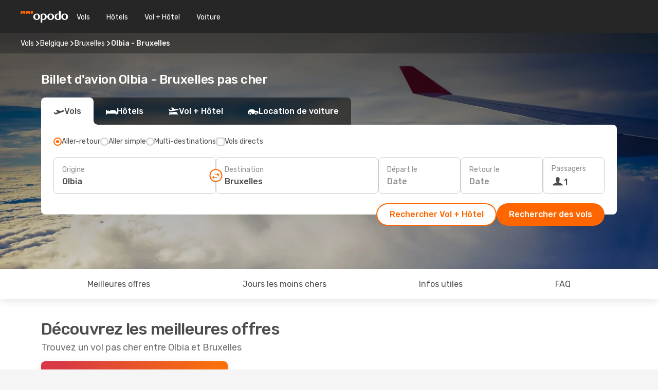

--- FILE ---
content_type: text/html;charset=utf-8
request_url: https://www.opodo.fr/billets-avion/olbia-bruxelles/OLB/BRU/
body_size: 77852
content:
<!DOCTYPE html>
<html  lang="fr-FR" dir="ltr">
<head><meta charset="utf-8">
<meta name="viewport" content="width=1168">
<title>Vol Olbia - Bruxelles dès 63€ - Offres Opodo</title>
<meta name="format-detection" content="telephone=no">
<link rel="preload" as="style" href="https://fonts.googleapis.com/css2?family=Rubik:wght@300;400;500;600;700&display=swap" onload="this.rel='stylesheet'">
<script type="application/ld+json">{"@context":"https://schema.org/","@type":"Product","name":"Billet d'avion Olbia - Bruxelles pas cher","offers":{"@type":"AggregateOffer","lowPrice":63,"priceCurrency":"EUR"}}</script>
<meta name="og:description" content="Recherchez, comparez et réservez votre billet d'avion Olbia - Bruxelles au meilleur prix. Profitez vite de nos offres et promos !">
<meta name="og:title" content="Vol Olbia-Bruxelles - Offres & promos Opodo">
<meta name="robots" content="index, follow">
<meta name="og:image" content="https://a1.odistatic.net/images/landingpages/destinations/1920x800/destination-default_1920x800.jpg">
<meta name="og:type" content="website">
<meta name="description" content="Recherchez, comparez et réservez votre billet d'avion Olbia - Bruxelles au meilleur prix. Profitez vite de nos offres et promos !">
<meta name="og:url" content="https://www.opodo.fr/billets-avion/olbia-bruxelles/OLB/BRU/" rel="og:url">
<link rel="canonical" href="https://www.opodo.fr/billets-avion/olbia-bruxelles/OLB/BRU/" data-hid="e3fa780">
<link rel="alternate" href="https://www.opodo.de/fluege/olbia-brussel/OLB/BRU/" hreflang="de">
<link rel="alternate" href="https://www.opodo.it/voli/olbia-bruxelles/OLB/BRU/" hreflang="it">
<link rel="alternate" href="https://www.opodo.es/vuelos/olbia-bruselas/OLB/BRU/" hreflang="es">
<link rel="alternate" href="https://www.opodo.co.uk/flights/olbia-brussels/OLB/BRU/" hreflang="en-GB">
<link rel="alternate" href="https://www.opodo.com/flights/olbia-brussels/OLB/BRU/" hreflang="x-default">
<link rel="alternate" href="https://www.opodo.nl/vliegtickets/olbia-brussel/OLB/BRU/" hreflang="nl">
<link rel="alternate" href="https://www.opodo.fr/billets-avion/olbia-bruxelles/OLB/BRU/" hreflang="fr">
<link rel="icon" href="/images/onefront/bluestone/OP/favicon.ico" type="image/x-icon" data-hid="2c9d455">
<script src="https://securepubads.g.doubleclick.net/tag/js/gpt.js" async="async"></script>
<script>
                    var gptadslots = [];
                    var googletag = googletag || {cmd:[]};
                    googletag.cmd.push(function() {
                        //Adslot 1 declaration
                        gptadslots.push(googletag.defineSlot('/4121/fr_sites/opodo.fr/sslp_dest', [[970,90],[970,250],[728,90]], 'top')
                            .setTargeting('pos', ['top'])
                            .addService(googletag.pubads()));
                        googletag.pubads().enableSingleRequest();
                        googletag.pubads().setTargeting('sslp_dest', [ 'OLB-BRU' ]);
                        googletag.pubads().collapseEmptyDivs();
                        googletag.enableServices();
                    });
                </script>
<link rel="shortcut icon" href="/images/onefront/bluestone/OP/favicon.ico" type="image/x-icon" data-hid="9ad5b89">
<script type="text/javascript" data-hid="1a304df">
        var CONFIG_COOKIES_PURPOSE = {
            content_personalization: ["ngStorage"]
        };

        var GA_custom_dimension = {
            label: 'cmp_ad_agreement',
            purpose: 'advertising_personalization',
            vendor: 'google'
        };

        var GA_consent = {
            label: 'google_analytics_consent',
            vendor: 'c:googleana-2kgJLL8H'
        };

        var didomiStatus = null;
        var pageLanguage = 'fr';

        function setDidomiListeners() {
            window.didomiEventListeners = window.didomiEventListeners || [];
            setDidomiPush();
        }

        function setDidomiPush() {
            window.didomiEventListeners.push({
                event: 'consent.changed',
                listener: function() {
                    doActionsOnConsentChanged();
                }
            });
        }

        function doActionsOnConsentChanged() {
            updateDidomiStatus();

            setGACustomDimension();

            setGAConsentInDataLayer();
        }

        function setGACustomDimension() {
            var customDimensionValue = isConsentSet() ? isVendorEnabled(GA_custom_dimension.vendor) : false;

            pushInDatalayer(GA_custom_dimension.label, customDimensionValue);
        }

        function setGAConsentInDataLayer() {
            var consentGA = isConsentSet() ? isVendorEnabled(GA_consent.vendor) : true;

            pushInDatalayer(GA_consent.label, consentGA);
        }

        function pushInDatalayer(label, value) {
            var objPush = {};
            objPush[label] = ''+value+'';

            window.dataLayer.push(objPush);
        }

        function updateDidomiStatus() {
            didomiStatus = Didomi.getUserConsentStatusForAll();
        }

        function isCookieEnabled(cookieName) {
            return (isConsentSet() && didomiStatus.purposes.enabled.indexOf(getCookieType(cookieName)) !== -1);
        }

        function isPurposeEnabled(purposeName) {
            return didomiStatus.purposes.enabled.indexOf(purposeName) !== -1;
        }

        function isVendorEnabled(vendorName) {
            return didomiStatus.vendors.enabled.indexOf(vendorName) !== -1;
        }

        function isConsentSet() {
            return didomiStatus !== null && (didomiStatus.purposes.enabled.length !== 0 || didomiStatus.purposes.disabled.length !== 0);
        }

        function getCookieType(cookieName) {
            for (var type in CONFIG_COOKIES_PURPOSE) {
                if (CONFIG_COOKIES_PURPOSE[type].indexOf(cookieName) !== -1) {
                    return type;
                }
            }
        }

        setDidomiListeners();
    </script>
<script type="text/javascript" data-hid="4a299c0">
        //Read Cookies
        var cookiesArray = [],
            cookies,
            mktTrack,
            mktportal,
            device_gtm = 'D',
            id_gtm = 'GTM-KKLQKF';

        function initReadCookies() {
            cookiesArray.push(document.cookie.match(/(device=[^;]+)/)[0]);

            mktTrack = document.cookie.match(/((mktTrack)=[^;]+)/);
            mktportal = document.cookie.match(/((mktportal)=[^;]+)/);

            mktTrack ? cookiesArray.push(mktTrack[0]) : '';
            mktportal ? cookiesArray.push(mktportal[0]) : '';

            cookies = createCookieObj(cookiesArray);

            if(cookies.device === 'tablet'){
                device_gtm = 'T';
            } else if (cookies.device === 'mobile') {
                device_gtm = 'M';
            }
        }

        function createCookieObj(c_value) {
            var obj = {},
                t_arr;

            if (c_value !== undefined) {
                for (var i = c_value.length - 1; i >= 0; i--) {
                    t_arr = c_value[i].split(/=(.+)/);
                    obj[t_arr[0]] = t_arr[1];
                }
            } else {
                obj = {
                    utmcsr: 'no_GA',
                    utmcmd: 'no_GA'
                }
            }
            return obj;
        }

        function getCookie (name) {
            const nameEQ = name + '=';
            const ca = document.cookie.split(';');
            for (let i = 0; ca.length > i; i++) {
                let c = ca[i];
                while (c.charAt(0) === ' ') { c = c.substring(1, c.length); }
                if (c.indexOf(nameEQ) === 0) { return c.substring(nameEQ.length, c.length); }
            }
            return null;
        }

        initReadCookies();
    </script>
<script type="text/javascript" data-hid="40ffd0a">
        function getParamMktportal() {
            var resultRegExp = document.location.search.match(/(MPortal|mktportal)=([^&]+)/);
            return resultRegExp !== null ? resultRegExp[2] : "";
        }

        function setCookie(name,value, days) {
            var expires = 60 * 60 * 24 * days;
            var domainName = '.opodo.fr';

            if (cookies.mktportal === undefined || value !== "") {
                document.cookie = name + "=" + (value || "")  + "; max-age=" + expires + "; path=/; domain=" + domainName;

                cookies.mktportal = value;
            }
        }

        setCookie("mktportal", getParamMktportal(), 30);
    </script>
<script type="text/javascript" data-hid="15f630e">
        function getCountry() {
            return 'FR';
        }

        var dataLayerConfiguration = {
            site_type: device_gtm,
            page_url : document.location.pathname + document.location.search,
            cod_lang: 'fr'+'_'+getCountry(),
            page_category: 'SSLP_city_pairs',
            sso: sessionStorage.getItem("thirdPartyTrackingData") ? sessionStorage.getItem("thirdPartyTrackingData").search('SSO_1') !== -1 : false,
            mktsession_id: getCookie('mktSession') || '',
        };

        var dataLayerABConf = {};

        if(cookies.mktportal) {
            dataLayerABConf.mktportal = cookies.mktportal;
        }

        (function prepareDataLayerConfiguration() {
            for (var property in dataLayerABConf) {
                if (dataLayerABConf.hasOwnProperty(property)) {
                    dataLayerConfiguration[property] = dataLayerABConf[property];
                }
            }
        })();

        analyticsEvent = function() {};
        window.dataLayer = window.dataLayer || [];

        dataLayer.push(dataLayerConfiguration);

        // Init custom dimensions
        setGACustomDimension();
        setGAConsentInDataLayer();
    </script>
<script type="text/javascript" data-hid="196944d">
        var tc_values = cookies.mktTrack ? cookies.mktTrack.match(/([^|]+)/g) : undefined,
        tc_obj = createCookieObj(tc_values),
        tc_device = cookies.device.substring(0,1),
        DEFAULT_UTM_SOURCE = 'google',
        DEFAULT_UTM_MEDIUM = 'cpc',
        arrival_city_code = '',
        departure_city_code = '';

        /**
         * @brief This function reads cookies and updates  value for variables tc_vars.mkt_utm.
         * @pre tc_vars object should be created before
         * @post tc_vars.mkt_utm_campaign_cookie, tc_vars.mkt_utm_source_cookie and tc_vars.mkt_utm_medium_cookie
         * are updated with the mktTrack cookie values.
         */
        function updateUtm() {
            initReadCookies();
            let tc_values = cookies.mktTrack ? cookies.mktTrack.match(/([^|]+)/g) : undefined;
            tc_obj = createCookieObj(tc_values);

            tc_vars.mkt_utm_campaign_cookie = tc_obj.utmccn || '';
            tc_vars.mkt_utm_source_cookie = tc_obj.utmcsr || '';
            tc_vars.mkt_utm_medium_cookie = tc_obj.utmcmd || '';

            (function checkAndSetGAClientId(maxCalls = 10, currentCall = 0) {
                const gaClientId = getGoogleAnalyticsClientId(getCookie('_ga'));
                if (gaClientId) {
                    window.tc_vars = window.tc_vars || {};
                    window.tc_vars.ext_ga_client_id = gaClientId;
                } else if (currentCall < maxCalls) {
                    setTimeout(() => checkAndSetGAClientId(maxCalls, currentCall + 1), 800);
                }
            })();
        }

        function getGoogleAnalyticsClientId(cookieValue) {
            if (cookieValue) {
                const parts = cookieValue.split('.');
                if (parts.length === 4) {
                    return parts[2] + '.' + parts[3];
                }
            }
            return '';
        }
    </script>
<script type="text/javascript" data-hid="bd33ae">
        //gclid is a tracking parameter used by Google to pass information to Google Analytics and Adwords
        if (tc_obj.utmgclid) {
            tc_obj.utmcsr = DEFAULT_UTM_SOURCE;
            tc_obj.utmcmd = DEFAULT_UTM_MEDIUM;
        }

        var tc_vars = {
            env_template : 'sslp',
            env_work : 'prod',
            env_market : getCountry(),
            env_language : 'fr',
            env_site_type: tc_device,
            env_brand_code: 'O',
            env_brand: 'opodo',
            env_currency_code: 'EUR',
            page_category: 'sslp',
            page_url: window.location.href.split('?')[0],
            page_name: 'sslp_CityPair',
            mkt_utm_campaign_cookie: tc_obj.utmccn || '',
            mkt_utm_source_cookie: tc_obj.utmcsr || '',
            mkt_utm_medium_cookie: tc_obj.utmcmd || '',
            mkt_utm_content_cookie: tc_obj.utmcct || '',
            mkt_utm_term_cookie: tc_obj.utmctr || '',
            mkt_portal: cookies.mktportal || '',
            flight_arrival_city_code: arrival_city_code,
            flight_departure_city_code: departure_city_code,
            edo_browser_id: sessionStorage.getItem('tc_vars') ? JSON.parse(sessionStorage.getItem('tc_vars'))?.edo_browser_id : '',
        };
    </script>
<script type="text/javascript" data-hid="30ab8af">
        function reloadTMSContainer () {
            tC.container.reload({events: {page: [{},{}]}});
        }
    </script>
<script async onload="reloadTMSContainer()" src="//cdn.tagcommander.com/4250/tc_eDreamsODIGEO_79.js" data-hid="12eab05"></script>
<script type="text/javascript" data-hid="4bb012b">
        function setDidomiConfig() {
            const config = {
                app: {
                    privacyPolicyURL: 'http://www.opodo.fr/politique-confidencialite/',
                },
                languages: {
                    enabled: [pageLanguage],
                    default: pageLanguage
                }
            };

            window.didomiConfig = config;
        }

        window.didomiOnReady = window.didomiOnReady || [];
        window.didomiOnReady.push(didomiReady);


        function didomiReady() {
            updateDidomiStatus();

            setGACustomDimension();

            setGAConsentInDataLayer();

            updateUtm();

            loadGTM(window,document,'script','dataLayer',id_gtm);

            if (window?.dataLayer) {
                window.dataLayer[0].didomiExperimentId = window?.tc_array_events?.didomiExperimentId;
                window.dataLayer[0].didomiExperimentUserGroup = window?.tc_array_events?.didomiExperimentUserGroup;
            }
        }

        function didomiTimeout() {
            if (!didomiStatus) {
                loadGTM(window,document,'script','dataLayer',id_gtm);
                tC.event.didomiReady(window, {"didomiVendorsConsent": "fallBackConsent"});
            }
        }

        function didomiLoader() {
            setTimeout(didomiTimeout, 5000);

            didomiLoadScript('c81d422d-223b-4c8a-8b2e-099d6fa3acb9');
        }

        function didomiLoadScript(didomiApiKey) {
            window.gdprAppliesGlobally=true;
            function a(e){
                if(!window.frames[e]){
                    if(document.body&&document.body.firstChild){
                        var t=document.body;
                        var n=document.createElement("iframe");
                        n.style.display="none";
                        n.name=e;
                        n.title=e;
                        t.insertBefore(n,t.firstChild)
                    }
                    else{
                        setTimeout(function(){a(e)},5)
                    }
                }
            }
            function e(n,r,o,c,s){
                function e(e,t,n,a){
                    if(typeof n!=="function"){return}
                    if(!window[r]){
                        window[r]=[]
                    }
                    var i=false;
                    if(s){
                        i=s(e,t,n)
                    }
                    if(!i){
                        window[r].push({command:e,parameter:t,callback:n,version:a})
                    }
                }
                e.stub=true;
                function t(a){
                    if(!window[n]||window[n].stub!==true){return}
                    if(!a.data){return}
                    var i=typeof a.data==="string";
                    var e;
                    try{e=i?JSON.parse(a.data):a.data}
                    catch(t){return}
                    if(e[o]){
                        var r=e[o];
                        window[n](r.command,r.parameter,function(e,t){
                            var n={};
                            n[c]={returnValue:e,success:t,callId:r.callId};
                            a.source.postMessage(i?JSON.stringify(n):n,"*")
                        },r.version)
                    }
                }
                if("undefined"[n]!=="function"){
                    window[n]=e;
                    if(window.addEventListener){
                        window.addEventListener("message",t,false)
                    }
                    else{
                        window.attachEvent("onmessage",t)}
                }
            }
            e("__tcfapi","__tcfapiBuffer","__tcfapiCall","__tcfapiReturn");a("__tcfapiLocator");

            (function(e){
                var t=document.createElement("script");
                t.id="spcloader";
                t.type="text/javascript";
                t.async=true;
                t.src="https://sdk.privacy-center.org/"+e+"/loader.js?target="+document.location.hostname;t.charset="utf-8";
                var n=document.getElementsByTagName("script")[0];
                n.parentNode.insertBefore(t,n)
            })(didomiApiKey);
        }

        setDidomiConfig();

       didomiLoader();
    </script>
<script type="text/javascript" data-hid="7f260c0">
        domainName = 'opodo.fr';
        domainNameSearch = 'www.opodo.fr';
        //If an AB test is running the placeholder will be replaced by a push instruction
        //to set the ga custom dimensions with the value of MultitestCfg partitions winners:

        var countryCode = getCountry();
        var lang = 'fr';
    </script>
<script type="text/javascript" data-hid="f37a6b">
        function loadGTM (w,d,s,l,i){w[l]=w[l]||[];w[l].push({'gtm.start':
        new Date().getTime(),event:'gtm.js'});var f=d.getElementsByTagName(s)[0],
        j=d.createElement(s),dl=l!='dataLayer'?'&amp;l='+l:'';j.async=true;j.src=
        '//www.googletagmanager.com/gtm.js?id='+i+dl;f.parentNode.insertBefore(j,f);
        }
    </script>
<script type="text/javascript" data-hid="777b523">
        /**
         * @desc This function is used in an intervals in order to check if the mktTrack cookie value changes, in this case
         * it performs a push into dataLayer object with the new value.
         * @post If the push is done, the interval is stoped.
         */
        function mktTrackCookieUpdate(cookie) {
            dataLayer.push({'event': 'mkttrack', 'mktTrack':cookie.match(new RegExp('mktTrack=([^;]+)'))[1]});
        }

        function doTrack() {
            var mktportal = cookies["mktportal"] === undefined ? "" : cookies["mktportal"];
            track('OPFR', mktportal, 'SSLP', false, mktTrackCookieUpdate);
        }

        function loadScript(src, callback) {
            var a = document.createElement('script'),
                f = document.getElementsByTagName('head')[0];

            a.async = true;
            a.type = 'text/javascript';
            a.src = src;

            if (callback !== null){
                if (a.readyState) { // IE, incl. IE9
                    a.onreadystatechange = function() {
                        if (a.readyState == "loaded" || a.readyState == "complete") {
                            a.onreadystatechange = null;
                            callback();
                        }
                    };
                } else {
                    a.onload = function() { // Other browsers
                        callback();
                    };
                }
            }

            f.appendChild(a);
        }
    </script>
<script type="text/javascript" data-hid="7ca9d41">loadScript("/marketing-channel/client/v3/marketing-channel.min.js", doTrack);</script>
<script type="application/ld+json">{"@context":"https://schema.org/","@type":"FAQPage","mainEntity":[{"@type":"Question","name":"Est-il possible de réserver un billet flexible pour les vols entre Olbia et Bruxelles ?","acceptedAnswer":{"@type":"Answer","text":"Lorsque vous réservez avec eDreams, vous avez la possibilité d'acheter un billet d'avion flexible qui vous garantit la possibilité d'obtenir un remboursement ou de modifier votre réservation (sans frais) en cas d'annulation de vol ou de nombreux autres imprévus. Lorsque vous sélectionnez les dates de votre prochain voyage à Bruxelles et que vous confirmez votre réservation, nous vous offrons la possibilité de passer à un tarif Flex ou Super Flex. Vous bénéficierez ainsi d'une plus grande sécurité en cas de changement de programme ou d'imprévu avec votre vol."}},{"@type":"Question","name":"Comment puis-je trouver des vols pas chers de Olbia à Bruxelles sur Opodo ?","acceptedAnswer":{"@type":"Answer","text":"Notre moteur de recherche a trouvé des vols pour l'itinéraire Olbia - Bruxelles à partir de 63 €. Chez Opodo, nous utilisons diverses méthodes basées sur l'apprentissage automatique pour trouver l'option la moins chère pour nos clients.\n Nous prenons en  compte les combinaisons de compagnies aériennes, les escales, les vols sans escale, ainsi que divers critères aller et retour."}},{"@type":"Question","name":"Est-ce que Bruxelles est une ville plus chère que Olbia ?","acceptedAnswer":{"@type":"Answer","text":"En comparant les prix des transports, le trajet en taxi à Bruxelles coûte environ 2.60 EUR, ce qui est 48% moins cher que dans la ville de Olbia, qui elle a coûte environ 5.00 EUR, alors que les tickets de train coûtent plus cher à hauteur de 108% à Bruxelles: 2.50 EUR contre 1.20 EUR à Olbia. Cependant, si vous comparez le prix d'un déjeuner, vous verrez qu'il se situe au alentour de 23.00 EUR à Bruxelles, soit 48% plus cher qu'à Olbia où vous pouvez dejeuner pour seulement 15.50 EUR en moyenne. Le prix du café est 148% plus élevé à Bruxelles, avec une moyenne de 4.05 EUR, alors qu'à Olbia le prix du café est d'environ 1.63 EUR."}},{"@type":"Question","name":"Quel est le meilleur moment pour réserver un vol de Olbia à Bruxelles ?","acceptedAnswer":{"@type":"Answer","text":"Selon les informations de recherche de nos clients sur notre site web, les mois les plus prisés pour réserver un voyage de Olbia à Bruxelles sont les mois de juillet , août et avril."}},{"@type":"Question","name":"Quel est le meilleur moment pour voyager de Olbia à Bruxelles ?","acceptedAnswer":{"@type":"Answer","text":"La période idéale pour se rendre à Bruxelles en prenant l'avion depuis Olbia varie en fonction de diverses préférences personnelles telles que le climat, la saisonnalité et bien sûr, le prix des billets d'avion. Selon les analyses effectuées sur Opodo.fr, le mois le plus fréquent pour se rendre à Bruxelles depuis Olbia est août, suivi de septembre et de juillet. Mais, si vous souhaitez éviter la période estivale et éviter une affluence importante, février.  janvier ainsi que mars sont parmis les mois où la recherche pour Olbia - Bruxelles est le plus faible."}},{"@type":"Question","name":"Combien de temps le vol prend-il pour aller de Olbia à Bruxelles ?","acceptedAnswer":{"@type":"Answer","text":"Le temps de vol entre Olbia et Bruxelles est d'environ 02:25 heures, considérant une distance moyenne de 1 193 km, tant pour les vols directs que pour les vols indirects de l'itinéraire (avec une ou plusieurs escales dans d'autres villes)."}},{"@type":"Question","name":"Quel est le climat à Bruxelles par rapport à Olbia ?","acceptedAnswer":{"@type":"Answer","text":"Si les températures à Olbia peuvent atteindre en moyenne 35.41 degrés en été, avec des précipitations allant jusqu'à 5.3 mm, celles de Bruxelles peuvent atteindre 31.7 en saison chaude, avec 6 mm de précipitations en moyenne. En hiver, toutefois, les données météorologiques indiquent une température d'environ -3.99 degrés pour la ville de Bruxelles, par rapport aux 0.62 degrés moyens de Olbia. Durant l'hiver, 3 mm de précipitations peuvent être enregistrés par Olbia, tandis que Bruxelles a une moyenne de 3 mm de précipitations."}},{"@type":"Question","name":"Quels aéroports ont des vols entre Olbia et Bruxelles?","acceptedAnswer":{"@type":"Answer","text":"La principale liaison aéroportuaire entre Olbia et Bruxelles est : Olbia Costa Smeralda Airport (OLB) - Brussels South Charleroi Airport (CRL). Cette route est desservie par les compagnies aériennes suivantes : Ryanair. Vous pouvez également trouver des vols Olbia - Bruxelles entre Olbia Costa Smeralda Airport (OLB) - Brussels Airport (BRU) avec les compagnies aériennes suivantes : Lufthansa. Brussels Airlines."}},{"@type":"Question","name":"Quelles sont les compagnies aériennes proposant des vols Olbia Bruxelles ?","acceptedAnswer":{"@type":"Answer","text":"Les compagnies aériennes proposant des vols directs au départ de Olbia vers Bruxelles sont : Vueling. TUI Airlines Belgium . Brussels Airlines. Lufthansa, faisant une halte à Munich avec un temps d'arrêt moyen de 100 minutes. Swiss International Air Lines qui s'arrete àMunich pour une durée moyenne de 100 minutes. la compagnie Lufthansa, qui effectue une escale par Zurich qui dure environ 75 minutes."}}]}</script>
<link rel="stylesheet" href="/sslp-itinerary-frontend/static-content/_nuxt/op.1ace6eef.css">
<link rel="modulepreload" as="script" crossorigin href="/sslp-itinerary-frontend/static-content/_nuxt/entry.15e136a3.js">
<link rel="modulepreload" as="script" crossorigin href="/sslp-itinerary-frontend/static-content/_nuxt/op.e89bd899.js">
<link rel="modulepreload" as="script" crossorigin href="/sslp-itinerary-frontend/static-content/_nuxt/AirlineInterlinking.a7debbea.js">
<link rel="modulepreload" as="script" crossorigin href="/sslp-itinerary-frontend/static-content/_nuxt/SslpHead.ed176728.js">
<link rel="modulepreload" as="script" crossorigin href="/sslp-itinerary-frontend/static-content/_nuxt/common.49bac66f.js">
<link rel="modulepreload" as="script" crossorigin href="/sslp-itinerary-frontend/static-content/_nuxt/nuxt-link.3df709af.js">
<link rel="modulepreload" as="script" crossorigin href="/sslp-itinerary-frontend/static-content/_nuxt/vue.f36acd1f.89c21024.js">
<link rel="modulepreload" as="script" crossorigin href="/sslp-itinerary-frontend/static-content/_nuxt/useFetchRouteDetails.8c9f33eb.js">
<link rel="modulepreload" as="script" crossorigin href="/sslp-itinerary-frontend/static-content/_nuxt/CheapestTimeToFly.1a609d84.js">
<link rel="modulepreload" as="script" crossorigin href="/sslp-itinerary-frontend/static-content/_nuxt/useInterlink.218efa6a.js">
<link rel="modulepreload" as="script" crossorigin href="/sslp-itinerary-frontend/static-content/_nuxt/ViewMore.3b8b42c9.js">
<link rel="modulepreload" as="script" crossorigin href="/sslp-itinerary-frontend/static-content/_nuxt/CardPrice.74167a71.js">
<link rel="modulepreload" as="script" crossorigin href="/sslp-itinerary-frontend/static-content/_nuxt/CityPairsPageContent.d16fa58c.js">
<link rel="modulepreload" as="script" crossorigin href="/sslp-itinerary-frontend/static-content/_nuxt/PageLayout.8ff2eeb0.js">
<link rel="modulepreload" as="script" crossorigin href="/sslp-itinerary-frontend/static-content/_nuxt/useSearch.f066f564.js">
<link rel="modulepreload" as="script" crossorigin href="/sslp-itinerary-frontend/static-content/_nuxt/useAutocomplete.a2c112b2.js">
<link rel="modulepreload" as="script" crossorigin href="/sslp-itinerary-frontend/static-content/_nuxt/DatePicker.55c96ff3.js">
<link rel="modulepreload" as="script" crossorigin href="/sslp-itinerary-frontend/static-content/_nuxt/PassengerRow.853775a4.js">
<link rel="modulepreload" as="script" crossorigin href="/sslp-itinerary-frontend/static-content/_nuxt/SeoInterlinking.099fe690.js">
<link rel="modulepreload" as="script" crossorigin href="/sslp-itinerary-frontend/static-content/_nuxt/useSeoInterlinkingLinks.e7d857f8.js">
<link rel="modulepreload" as="script" crossorigin href="/sslp-itinerary-frontend/static-content/_nuxt/InfoBlocks.7ad2f7ec.js">
<link rel="modulepreload" as="script" crossorigin href="/sslp-itinerary-frontend/static-content/_nuxt/useInfoblocks.6efa2b19.js">
<link rel="modulepreload" as="script" crossorigin href="/sslp-itinerary-frontend/static-content/_nuxt/useWidgetVisibility.04f7c406.js">
<link rel="modulepreload" as="script" crossorigin href="/sslp-itinerary-frontend/static-content/_nuxt/AutoContent.bb88c719.js">
<link rel="modulepreload" as="script" crossorigin href="/sslp-itinerary-frontend/static-content/_nuxt/DealsContainer.ec882cad.js">
<link rel="modulepreload" as="script" crossorigin href="/sslp-itinerary-frontend/static-content/_nuxt/SeoContent.3c2e48bc.js">
<link rel="modulepreload" as="script" crossorigin href="/sslp-itinerary-frontend/static-content/_nuxt/useStructuredData.cb99ab8a.js">
<link rel="modulepreload" as="script" crossorigin href="/sslp-itinerary-frontend/static-content/_nuxt/useLastMinuteLinks.24bea92a.js">







<script type="module" src="/sslp-itinerary-frontend/static-content/_nuxt/entry.15e136a3.js" crossorigin></script></head>
<body  class="odf-bg-secondary fonts-loading loading"><div id="__nuxt"><!--[--><!--[--><header class="header"><div id="header-logo-url" class="header-logo"><svg><use href="/sslp-itinerary-frontend/static-content/_nuxt/logo-OP.e9090f22.svg#main" xlink:href="/sslp-itinerary-frontend/static-content/_nuxt/logo-OP.e9090f22.svg#main" width="100%" height="100%"></use></svg></div><div class="header-desktop-start"><div class="header-tabs odf-tabs odf-tabs-header"><!--[--><a class="header-tabs-item" href="https://www.opodo.fr/billets-avion/">Vols</a><a class="header-tabs-item" href="https://www.opodo.fr/hotels/">Hôtels</a><a class="header-tabs-item" href="https://www.opodo.fr/vacances/">Vol + Hôtel</a><a class="header-tabs-item" href="https://voiture.opodo.fr/fr/?clientId=314911" rel="nofollow">Voiture</a><!--]--></div></div><div class="header-desktop-end"><!--[--><!--]--><div class="currencySwitcher"><button type="button" class="currencySwitcher-outside"><img src="/images/onefront/flags/flags@2x.png" class="currencySwitcher-img currencySwitcher-img-FR" alt="FR"><span>FR</span><span> (€) </span></button><div class="currencySwitcher-inside"><div class="currencySwitcher-header"><span>Opodo est présent dans les pays suivants :</span></div><div class="currencySwitcher-main"><div class="currencySwitcher-continents"><!--[--><div class="currencySwitcher-continent"><span class="currencySwitcher-continent-title">Europe</span><div class="currencySwitcher-countries"><!--[--><a href="https://www.opodo.de/fluege/olbia-brussel/OLB/BRU/" lang="de-DE" class="currencySwitcher-country"><img src="/images/onefront/flags/flags@2x.png" class="currencySwitcher-img currencySwitcher-img-DE" alt="DE"><span>Deutschland (€)</span></a><a href="https://www.opodo.it/voli/olbia-bruxelles/OLB/BRU/" lang="it-IT" class="currencySwitcher-country"><img src="/images/onefront/flags/flags@2x.png" class="currencySwitcher-img currencySwitcher-img-IT" alt="IT"><span>Italia (€)</span></a><a href="https://www.opodo.es/vuelos/olbia-bruselas/OLB/BRU/" lang="es-ES" class="currencySwitcher-country"><img src="/images/onefront/flags/flags@2x.png" class="currencySwitcher-img currencySwitcher-img-ES" alt="ES"><span>España (€)</span></a><a href="https://www.opodo.co.uk/flights/olbia-brussels/OLB/BRU/" lang="en-UK" class="currencySwitcher-country"><img src="/images/onefront/flags/flags@2x.png" class="currencySwitcher-img currencySwitcher-img-UK" alt="UK"><span>United Kingdom (£)</span></a><a href="https://www.opodo.nl/vliegtickets/olbia-brussel/OLB/BRU/" lang="nl-NL" class="currencySwitcher-country"><img src="/images/onefront/flags/flags@2x.png" class="currencySwitcher-img currencySwitcher-img-NL" alt="NL"><span>Nederland (€)</span></a><!--]--></div></div><!--]--></div><div class="currencySwitcher-international"><span>Or you can visit our</span><a href="https://www.opodo.com/flights/olbia-brussels/OLB/BRU/">global site</a><i aria-hidden="true"></i></div></div><div class="currencySwitcher-footer"><button type="button">Fermer</button></div></div></div></div></header><section class="searcher" style="background-image:linear-gradient(rgba(0, 0, 0, 0.5), rgba(0, 0, 0, 0)), url(/images/landingpages/destinations/1920x800/destination-default_1920x800.jpg);background-position-y:0%;"><div class="breadcrumb breadcrumb__dark"><ol class="breadcrumb-list" vocab="http://schema.org/" typeof="BreadcrumbList"><!--[--><li property="itemListElement" typeof="ListItem" class="breadcrumb-item"><a href="https://www.opodo.fr/billets-avion/" property="item" typeof="WebPage"><span class="breadcrumb-content" property="name">Vols</span></a><i class="odf-icon odf-icon-s odf-icon-arrow-right" aria-hidden="true"></i><meta property="position" content="1"></li><li property="itemListElement" typeof="ListItem" class="breadcrumb-item"><a href="https://www.opodo.fr/billets-avion/belgique/BE/" property="item" typeof="WebPage"><span class="breadcrumb-content" property="name">Belgique</span></a><i class="odf-icon odf-icon-s odf-icon-arrow-right" aria-hidden="true"></i><meta property="position" content="2"></li><li property="itemListElement" typeof="ListItem" class="breadcrumb-item"><a href="https://www.opodo.fr/billets-avion/bruxelles/BRU/" property="item" typeof="WebPage"><span class="breadcrumb-content" property="name">Bruxelles</span></a><i class="odf-icon odf-icon-s odf-icon-arrow-right" aria-hidden="true"></i><meta property="position" content="3"></li><li property="itemListElement" typeof="ListItem" class="breadcrumb-item"><span class="is-current breadcrumb-content" property="name">Olbia - Bruxelles</span><!----><meta property="position" content="4"></li><!--]--></ol></div><header><!----><h1>Billet d&#39;avion Olbia - Bruxelles pas cher</h1></header><div class="searcher-body"><div><div class="searchBox"><!----><div class="searchBox-tabs"><div class="active" id="flightsTab"><i class="odf-icon-flight" aria-hidden="true"></i><span>Vols</span></div><div class="" id="hotelsTab"><i class="odf-icon-hotel" aria-hidden="true"></i><span>Hôtels</span></div><div class="" id="flightsHotelTab"><i class="odf-icon-flight-hotel" aria-hidden="true"></i><span>Vol + Hôtel</span></div><!----><div class="" id="carsTab"><i class="odf-icon-car" aria-hidden="true"></i><span>Location de voiture</span></div></div><div class="searchBox-content"><div class="searchBox-flightsTypes"><input id="return-radioButton" type="radio" checked><label class="searchBox-flightsType searchBox-flightsType-label" for="return-radioButton"><i aria-hidden="true"></i><span id="return-label">Aller-retour</span></label><input id="oneWay-radioButton" type="radio"><label class="searchBox-flightsType searchBox-flightsType-label" for="oneWay-radioButton"><i aria-hidden="true"></i><span id="oneWay-label">Aller simple</span></label><input id="multiStop-radioButton" type="radio"><label class="searchBox-flightsType searchBox-flightsType-label" for="multiStop-radioButton"><i aria-hidden="true"></i><span id="multistop-label">Multi-destinations</span></label><div class="searchBox-flightsTypes-separator"></div><input id="direct-flights-checkbox" type="checkbox"><label class="searchBox-flightsType searchBox-flightsType-label searchBox-flightsType--direct" for="direct-flights-checkbox"><i class="odf-icon-tick" aria-hidden="true"></i><span>Vols directs</span></label></div><!----><div class="searchBox-body"><div class="searchBox-rows"><div style="display:none;" class="searchBox-calendar"><div class="searchBox-calendar-window"><div class="datepicker" style="transform:translateX(0px);"><!--[--><!--]--><!--[--><!--]--></div></div><div class="searchBox-calendar-arrow-container-left"><button class="searchBox-calendar-arrow" disabled><i class="odf-icon odf-icon-arrow-left" aria-hidden="true"></i></button></div><div class="searchBox-calendar-arrow-container-right"><button class="searchBox-calendar-arrow"><i class="odf-icon odf-icon-arrow-right" aria-hidden="true"></i></button></div><div class="searchBox-close"><!----><!----><button id="done-button" class="button-primary button__fit mis-auto">Fermer</button></div></div><!--[--><div class="searchBox-row"><div class="searchBox-row-inputs"><div class="searchBox-row-cities searchBox-row-collapse"><div id="ORIGIN-location-0" class="searchBox-box"><!----><label>Origine</label><!--[--><input value="" placeholder="D&#39;où partez-vous ?" type="text" maxlength="128" autocapitalize="off" autocorrect="off" autocomplete="off" spellcheck="false"><!----><!--]--><!----><!----></div><button class="searchBox-swapButton" type="button"><i class="searchBox-swapButton-icon" aria-hidden="true"></i></button><div id="DESTINATION-location-0" class="searchBox-box"><!----><label>Destination</label><!--[--><input value="" placeholder="Où allez-vous ?" type="text" maxlength="128" autocapitalize="off" autocorrect="off" autocomplete="off" spellcheck="false"><!----><!--]--><!----><!----></div></div><div class="searchBox-row-dates searchBox-row-collapse"><div id="OUTBOUND-date-0" class="searchBox-box searchBox-box-date"><!----><label>Départ le</label><span class="searchBox-box-placeholder">Date</span><!----><!----></div><div id="INBOUND-date-0" class="searchBox-box searchBox-box-date"><!----><label>Retour le</label><span class="searchBox-box-placeholder">Date</span><!----><!----></div></div></div><div class="searchBox-row-action"><!--[--><div id="passenger-selector" class="searchBox-box searchBox-box-passengers"><label>Passagers</label><div class="searchBox-passengers-input"><i class="odf-icon-pax" aria-hidden="true"></i><span class="searchBox-box-plain-text">1</span></div></div><!----><!--]--><!----><!----></div></div><!--]--></div><!----></div><!----><div class="searchBox-buttons"><button id="search-dp-btn">Rechercher Vol + Hôtel</button><button id="search-btn">Rechercher des vols</button><!----><!----></div></div><!----></div></div></div><div class="trustpilot-container"><div class="trustpilot"><span></span></div></div></section><!----><!----><!----><div class="advertBanner"><div id="top" style="display:none;"></div></div><!----><!--[--><section id="best-deals" class="lastMinute"><header><div class="lastMinute-title"><h2>Découvrez les meilleures offres</h2><span class="lastMinute-subtitle">Trouvez un vol pas cher entre Olbia et Bruxelles</span></div><!--[--><img class="lastMinute-tag" src="/images/landingpages/assets/discountTag.png" alt="emptyFilter"><!----><!--]--></header><!--[--><!--[--><!--[--><div class="lastMinute-deals lastMinute-deals__hidden"><!--[--><!--]--></div><!--]--><!----><!--]--><!--[--><!--[--><div class="lastMinute-deals"><!--[--><a class="lastMinute-card card-highest-discount" href="https://www.opodo.fr/travel/?locale=fr_FR#results/type=O;buyPath=1003;from=3461;to=9665;dep=2026-04-06;adults=1;children=0;infants=0;internalSearch=false;collectionmethod=false;trainSearch=false;" rel="nofollow" style="" name="deal"><div class="lastMinute-card-title"><span>lun. 6 avr.</span><!----></div><div class="lastMinute-card-flightsInfo"><div><img loading="lazy" width="24" height="24" alt="Ryanair" src="https://www.opodo.fr/images/onefront/airlines/smFR.gif"><div class="lastMinute-card-flightInfo"><div class="lastMinute-card-flightInfo-carrier"><span class="lastMinute-card-flightInfo-date">Ryanair</span><span class="lastMinute-card-flightInfo-stops__direct lastMinute-card-flightInfo-stops">Direct</span></div><div class="lastMinute-card-flightInfo-cities"><span>OLB</span><span> - BRU</span></div></div></div><!----></div><div class="card-price"><!----><div class="card-price-container__horitzontal card-price-container"><div class="card-price-item card-price-item__default"><span>68</span><span>€</span></div><div class="card-price-item card-price-item__prime"><span>63</span><span>€</span></div></div><span class="card-price-subtext">Prix Prime par passager</span></div></a><!--]--></div><!--]--><!----><!--]--><!--]--><div class="disclaimer"><i aria-hidden="true"></i><span>Les prix affichés sur cette page étaient valables au cours des 20 derniers jours pour les périodes indiquées et ne constituent pas un prix définitif. Veuillez noter que la disponibilité et les prix peuvent être modifiés.</span></div></section><section id="cheapest-days" class="cheapestTime"><header><div class="cheapestTime-title"><h2>Période la moins chère pour voyager depuis Olbia vers Bruxelles</h2><span>Si vous prévoyez de prendre ce vol prochainement, sachez que les tarifs les plus bas se trouvent généralement <strong>fin </strong> <strong>mars</strong>. Profitez de cette période pour économiser et tirer le meilleur parti de votre voyage. *Veuillez noter que les prix peuvent varier après la recherche.</span></div><div class="cheapestTime-tabs"><span>Filtrer par</span><button class="">Aller-retour</button><button class="active">Aller simple</button></div></header><div class="cheapestTime-main"><div class="cheapestTime-info" style="transform:translateX(calc(NaNpx - 50%));"><span class="cheapestTime-info-date">semaine : 30 mars - 5 avr.</span><div class="cheapestTime-info-search"><span class="cheapestTime-info-price">Vols à partir de <span>147 €</span></span><a alt="Accéder à la recherche" href="https://www.opodo.fr/travel/?locale=fr_FR#results/type=O;buyPath=1003;from=null;to=null;dep=2026-04-02;adults=1;children=0;infants=0;internalSearch=false;collectionmethod=false;" rel="nofollow"><button>Rechercher</button></a></div></div><div class="cheapestTime-container"><!--[--><div class="cheapestTime-column__noPrice cheapestTime-column" style="height:0px;"><i aria-hidden="true"></i><!----></div><div class="cheapestTime-column__noPrice cheapestTime-column" style="height:0px;"><i aria-hidden="true"></i><!----></div><div class="cheapestTime-column__noPrice cheapestTime-column" style="height:0px;"><i aria-hidden="true"></i><!----></div><div class="cheapestTime-column__noPrice cheapestTime-column" style="height:0px;"><i aria-hidden="true"></i><!----></div><div class="cheapestTime-column__noPrice cheapestTime-column" style="height:0px;"><i aria-hidden="true"></i><!----></div><div class="cheapestTime-column__noPrice cheapestTime-column" style="height:0px;"><i aria-hidden="true"></i><!----></div><div class="cheapestTime-column" style="height:161.9778898191406px;"><span>176 €</span><!----></div><div class="cheapestTime-column" style="height:137.40691058790878px;"><span>149 €</span><!----></div><div class="cheapestTime-column__selected cheapestTime-column" style="height:135.67695083028818px;"><span>147 €</span><div class="cheapestTime-column__selected-line"></div></div><div class="cheapestTime-column" style="height:147.17609510153108px;"><span>160 €</span><!----></div><div class="cheapestTime-column" style="height:200px;"><span>217 €</span><!----></div><div class="cheapestTime-column" style="height:148.18446736666823px;"><span>161 €</span><!----></div><!--]--></div><div class="cheapestTime-months"><!----><!--[--><span class="">février</span><span class=""></span><span class=""></span><span class="cheapestTime-month__has-sibling"></span><span class="">mars</span><span class=""></span><span class=""></span><span class=""></span><span class="cheapestTime-month__has-sibling"></span><span class="">avril</span><span class=""></span><span class=""></span><!--]--><i class="cheapestTime-months-next" aria-hidden="true"></i></div></div></section><div id="useful-info" class="infoblock"><div class="carousel carousel__white"><div class="carousel-arrow-container carousel-arrow-container-left"><!----></div><div class="carousel-arrow-container carousel-arrow-container-right"><!----></div><div class="carousel-window"><div class="carousel-items" style="transform:translateX(-0px);display:flex;gap:64px;transition:transform 0.3s ease;"><!--[--><!--[--><div class="infoblock-block"><span class="infoblock-block-title">Duré du voyage</span><span class="infoblock-block-code">5 h et 35 m</span><span class="infoblock-block-text">Le temps de vol d´un avion pour le trajet Olbia Bruxelles est d´environ 5 h et 35 m minutes, Cependant ce temps peut varier en fonction d&#39;autres eléments.</span></div><div class="infoblock-block"><span class="infoblock-block-title">Le billet le moins cher</span><span class="infoblock-block-code">62€</span><span class="infoblock-block-text">Prix le moins cher pour un vol aller simple entre Olbia avec Bruxelles trouvé par nos clients au cours des 72 dernières heures</span></div><div class="infoblock-block"><span class="infoblock-block-title">Aéroport de départ</span><span class="infoblock-block-code">Costa Smeralda</span><span class="infoblock-block-text">Pour voyager entre Olbia et Bruxelles, il vous faudra rejoindre l&#39;aéroport Costa Smeralda.</span></div><div class="infoblock-block"><span class="infoblock-block-title">Arrivée à l&#39;aéroport</span><span class="infoblock-block-code">Brussels National</span><span class="infoblock-block-text">Les vols ayant pour trajet Olbia Bruxelles arrivent à Brussels National</span></div><div class="infoblock-block"><span class="infoblock-block-title">Haute saison</span><span class="infoblock-block-code">février</span><span class="infoblock-block-text">Il semblerait que février soit la période la plus chargée pour voyager de Olbia à Bruxelles selon les recherches effectuées sur notre site.</span></div><div class="infoblock-block"><span class="infoblock-block-title">Compagnies aériennes desservant ce voyage</span><span class="infoblock-block-code">Ryanair</span><span class="infoblock-block-text">Les compagnie(s) aérienne(s) effectuant des vols entre Olbia et Bruxelles</span></div><div class="infoblock-block"><span class="infoblock-block-title">Meilleur moment de réservervation</span><span class="infoblock-block-code">février</span><span class="infoblock-block-text">Selon des données en temps réel, février est le moment le plus populaire pour effectuer la réservervation d´un vol à destination de Bruxelles et au départ de Olbia</span></div><!--]--><!--]--></div></div></div></div><!----><section class="widgetSeoContainer"><div><div class="routeInfo-sections"><div class="costComparison"><h4>Devise et comparateur de prix</h4><!--[--><!--[--><div class="costComparison-items"><!--[--><div style="" class="costComparison-item"><div class="costComparison-item-header"><span>Train</span><span>Local, billet aller simple</span></div><div class="costComparison-item-graph" style="--percentage:243.24324324324323deg;"><i class="odf-icon-subway" aria-hidden="true"></i><div class="costComparison-item-data"><span>110%</span><span>Le train est 110 % plus cher à Bruxelles qu&#39;à Olbia.</span></div></div><div class="costComparison-item-cities"><div class="costComparison-item-city"><span class="costComparison-item-city-name">Olbia</span><span class="costComparison-item-city-price">1,20 €</span></div><div class="costComparison-item-city"><span class="costComparison-item-city-name">Bruxelles</span><span class="costComparison-item-city-price">2,50 €</span></div></div></div><div style="" class="costComparison-item"><div class="costComparison-item-header"><span>Repas</span><span>Restaurant intermédiaire</span></div><div class="costComparison-item-graph" style="--percentage:215.06493506493507deg;"><i class="odf-icon-food" aria-hidden="true"></i><div class="costComparison-item-data"><span>50%</span><span>Le prix moyen d&#39;un repas est 50 % plus cher à Bruxelles qu&#39;à Olbia.</span></div></div><div class="costComparison-item-cities"><div class="costComparison-item-city"><span class="costComparison-item-city-name">Olbia</span><span class="costComparison-item-city-price">15,50 €</span></div><div class="costComparison-item-city"><span class="costComparison-item-city-name">Bruxelles</span><span class="costComparison-item-city-price">23,00 €</span></div></div></div><div style="" class="costComparison-item"><div class="costComparison-item-header"><span>Taxi</span><span>Tarif de prise en charge standard en journée</span></div><div class="costComparison-item-graph" style="--percentage:123.15789473684211deg;"><i class="odf-icon-ground-transport-taxi" aria-hidden="true"></i><div class="costComparison-item-data"><span>50%</span><span>Le tarif des taxis à Bruxelles est 50 % moins cher qu&#39;à Olbia.</span></div></div><div class="costComparison-item-cities"><div class="costComparison-item-city"><span class="costComparison-item-city-name">Olbia</span><span class="costComparison-item-city-price">5,00 €</span></div><div class="costComparison-item-city"><span class="costComparison-item-city-name">Bruxelles</span><span class="costComparison-item-city-price">2,60 €</span></div></div></div><div style="" class="costComparison-item"><div class="costComparison-item-header"><span>Café</span><span>Cappuccino standard</span></div><div class="costComparison-item-graph" style="--percentage:256.6901408450704deg;"><i class="odf-icon-coffee-cup" aria-hidden="true"></i><div class="costComparison-item-data"><span>148%</span><span>Un café coûte 148 % plus cher à Bruxelles qu&#39;à Olbia.</span></div></div><div class="costComparison-item-cities"><div class="costComparison-item-city"><span class="costComparison-item-city-name">Olbia</span><span class="costComparison-item-city-price">1,63 €</span></div><div class="costComparison-item-city"><span class="costComparison-item-city-name">Bruxelles</span><span class="costComparison-item-city-price">4,05 €</span></div></div></div><!--]--></div><!--]--><!----><!--]--></div><div class="routeInfo-sections__right"><!----><!--[--><div class="routeInfo-distance"><i class="odf-icon odf-icon-stops" aria-hidden="true"></i><span>Distance : </span><span>1173 kms</span></div><div class="routeInfo-airports accordion-body"><div class="accordion-item"><div class="accordion-exterior"><i class="odf-icon odf-icon-flight-right" aria-hidden="true"></i><span>Aéroports de Olbia</span></div><div class="accordion-interior"><!--[--><div class="routeInfo-airport-city"><span>Costa Smeralda (OLB)</span><span class="airport-info-panel-distance">Distance du centre-ville : 6 kms</span></div><!--]--></div></div><div class="accordion-item"><div class="accordion-exterior"><i class="odf-icon odf-icon-flight-left" aria-hidden="true"></i><span>Aéroports de Bruxelles</span></div><div class="accordion-interior"><!--[--><div class="routeInfo-airport-city"><span>Brussels National (BRU)</span><span class="airport-info-panel-distance">Distance du centre-ville : 11 kms</span></div><div class="routeInfo-airport-city"><span>Brussels S Charleroi (CRL)</span><span class="airport-info-panel-distance">Distance du centre-ville : 49 kms</span></div><!--]--></div></div></div><!--]--></div></div></div></section><section id="expert-advise" class="widgetSeoContainer"><!--[--><!--[--><!----><div id="fromOrigin"><h2>Cherchez-vous un vol Olbia - Bruxelles ?</h2><div><p>Quelqu'un a dit : « Vivez sans regrets, voyagez sans remords ». Qui ne rêve pas, de temps en temps, de quitter la zone de confort de Olbia pour s'embarquer dans une nouvelle aventure quelque part en Belgique? Certains planifient depuis longtemps un voyage vers Bruxelles, et d'autres sont encore en quête d'inspiration. Peu importe votre situation aujourd'hui, vous êtes au bon endroit! Chez Opodo, nous avons des offres exceptionnelles pour des vols de Olbia à Bruxelles.</p>
<p>Vous trouverez ici toutes les informations nécessaires pour réserver votre voyage au départ de Olbia avec nous, ainsi qu'un large éventail d'options pour tous les budgets. Nous vous fournissons les informations essentielles et les conseils d'experts pour que votre voyage en Belgique se déroule dans les meilleures conditions possibles.</p>
<p>Ne manquez pas cette opportunité et réservez votre vol dès aujourd'hui avec Opodo, <a href="https://www.opodo.fr/agence-de-voyage/">la plus grande agence de voyage d'Europe</a>. Laissez-nous vous aider à vivre une aventure inoubliable au meilleur prix !</p>

<p>Si vous cherchez des vols à prix réduit vers Bruxelles (BRU) depuis Olbia (OLB), vous trouverez sur Opodo les billets aux tarifs les plus bas. Pour optimiser vos chances d'obtenir les meilleurs prix, nous vous recommandons de suivre quelques étapes simples qui vous permettront d'économiser sans sacrifier au confort.</p>
<h3>Comment trouver des vols pas chers</h3>
<p>Voici 5 conseils utiles pour trouver des <a href="https://www.opodo.fr/comparateur-de-vol/">vols pas chers</a> vers Bruxelles :</p>
<ul>
    <li><strong>Réservez les jours les moins chers :</strong> les jours les plus favorables pour trouver des billets d'avion pas chers au départ de Olbia sont généralement entre le mardi et le jeudi. En revanche, les billets sont souvent plus chers le week-end et en haute saison. Voyager en milieu de semaine ou hors saison augmente vos chances de trouver des bonnes affaires.</li>
    <li><strong>Comparez toutes les compagnies aériennes :</strong> une fois notre moteur de recherche activé, comparez les tarifs des compagnies low cost et traditionnelles. De plus, si vos dates de voyage sont flexibles, vous aurez plus de chances de trouver des billets à bon prix.</li>
    <li><strong>Réservez à l'avance :</strong> bien que certaines personnes préfèrent attendre la dernière minute pour trouver des billets abordables pour Bruxelles, nous vous recommandons de réserver vos billets à l'avance pour bénéficier de meilleures offres et éviter les surprises de dernière minute.</li>
    <li><strong>Consultez nos offres de séjour en ville :</strong> si vous envisagez de séjourner dans un hôtel, explorez nos offres pour un <a href="https://www.opodo.fr/week-ends/">week-end pas cher</a> au départ de Olbia. Si vous prévoyez de louer une voiture pour vous déplacer en Belgique, Opodo propose également des réductions significatives sur le prix final.</li>
    <li><strong>Profitez de nos offres Opodo Prime :</strong> en vous inscrivant à Opodo Prime, vous aurez accès à de nombreuses bonnes affaires sur les vols, hôtels et locations de voiture tout au long de l'année, en plus de voyager avec plus de flexibilité et de tranquillité.</li>
</ul></div></div><!----><!--]--><!--[--><!----><div id="toAirport"><h3>Compagnies aériennes opérant entre Olbia et Bruxelles</h3><div><p>Chaque compagnie aérienne offre différents types de services, de l'économique au premium, en fonction des budgets et des préférences de chacun. Voici quelques conseils pour améliorer votre expérience de vol :</p>
<ul>
    <li><strong>Choisissez votre siège avec soin :</strong> pensez à l'espace pour les jambes et à la proximité des commodités. Par exemple, si vous voyagez avec des enfants, un siège proche des toilettes peut être judicieux.</li>
    <li><strong>Restez hydraté :</strong> buvez beaucoup d'eau pendant votre vol, car l'air en cabine peut être déshydratant.</li>
    <li><strong>Utilisez un casque anti-bruit ou des bouchons d'oreilles :</strong> cela vous aidera à créer un environnement plus paisible et à profiter de votre vol plus confortablement.</li>
    <li><strong>Étirez vos jambes régulièrement :</strong> levez-vous et étirez-vous de temps en temps pour favoriser la circulation sanguine dans vos jambes.</li>
</ul></div></div><!----><!--]--><!--[--><!----><div id="toDestination"><h3>Aéroports de Olbia et Bruxelles</h3><div><h4> Olbia</h4>
<p>Les vols de Olbia vers Bruxelles partent principalement de Costa Smeralda. La plupart des vols à destination de Bruxelles décollent de Olbia.</p>
<p>Cet aéroport propose toutes les installations et commodités qu'un voyageur peut souhaiter avant d'embarquer. Des boutiques haut de gamme aux restaurants gastronomiques, il y en a pour tous les goûts. Achetez des souvenirs de dernière minute, choisissez les derniers best-sellers pour l'avion, travaillez sur votre ordinateur portable en vous connectant au Wi-Fi gratuit, ou bien, offrez-vous un bon petit-déjeuner avant de décoller.</p>
<h4>Bruxelles</h4>
<p>Bruxelles est desservi par Brussels National, Brussels S Charleroi. La plupart des vols atterrissent à Bruxelles. Une fois à terre et après avoir récupéré vos bagages, assurez-vous de disposer d'une connexion Internet sur votre téléphone avant de quitter l'aéroport. Si vous en avez besoin, procurez-vous une carte SIM locale pour faciliter la navigation.</p>
<p>N'oubliez pas non plus de vérifier les options de transport vers votre hébergement depuis Bruxelles, qu'il s'agisse de taxis, de transports en commun ou de navettes. Le personnel de l'aéroport pourra vous renseigner sur les meilleures solutions au comptoir d'information.</p>

<h3>Comment réserver votre vol Olbia - Bruxelles</h3>
<p>Réservez vos billets d'avion via Opodo est très simple. Il vous suffit de saisir Olbia et Bruxelles comme villes de départ et d'arrivée, de sélectionner vos dates de voyage, et de parcourir les options disponibles. Avec Opodo, vous pouvez sélectionner votre destination idéale et notre moteur de recherche trouvera les meilleurs tarifs parmi des milliers d'itinéraires et de combinaisons de vols.</p>
<p>De plus, nous vous proposons l'option « Smart Choice », qui vous permet de voir la meilleure option sélectionnée en haut des résultats de recherche. Vous pouvez également ajouter des filtres pour voir uniquement les vols à destination de Bruxelles avec votre compagnie aérienne préférée parmi Brussels Airlines.</p>

<h4>Fluctuations des prix lors de la réservation du vol</h4>
<p>Les prix des vols peuvent fluctuer en cours de réservation en raison des algorithmes de tarification dynamique utilisés par les compagnies aériennes, qui s'établissent à partir de la demande et la disponibilité des sièges. Pour obtenir le meilleur prix pour vos billets vers Bruxelles, nous vous conseillons de réserver dès que vous trouvez un tarif correspondant à votre budget.</p>

<h4>Réserver des vols de dernière minute sur Opodo</h4>
<p>Sur Opodo, vous avez toujours la possibilité de réserver des <a href="https://www.opodo.fr/derniere-minute/">vols de dernière minute</a> à des prix très compétitifs. Même s’ils peuvent être parfois plus chers, nous proposons une gamme de vols de dernière minute qui répondent à différents besoins. </p>
<p>Cependant, il est important de noter que les prix des réservations de dernière minute peuvent être plus élevés, en particulier pendant les périodes de pointe en Belgique. Pour augmenter vos chances de trouver une bonne affaire, essayez de rester flexible sur vos dates de départ et de retour.</p>
<h4>Réductions pour les membres Opodo Prime</h4>
<p>En tant que membre Opodo Prime, vous bénéficiez d'offres exclusives et pouvez économiser des centaines d'euros sur vos vols, hôtels et locations de voiture, ainsi que de nombreux autres avantages. Découvrez tous les avantages d'<a href="https://www.opodo.fr/prime/">Opodo Prime</a> et rejoignez le plus grand programme d'abonnement de voyage au monde.</p>

<h4>Comment vous enregistrer pour votre vol</h4>
<p>Pour les vols avec Brussels Airlines, vous pouvez généralement vous enregistrer entre 24 et 48 heures avant votre départ. Une fois votre réservation effectuée avec Opodo, vous recevrez un e-mail une semaine avant votre départ, qui vous expliquera les étapes à suivre pour vous enregistrer.</p></div></div><!----><!--]--><!--[--><!----><div id="5block"><h3>Meilleure période pour voyager de Olbia à Bruxelles</h3><div><p>Belgique est un pays aux multiples facettes : sa gastronomie, sa culture locale riche et variée, son paysage vibrant et sa nature époustouflante. Voici quelques conseils utiles à garder en tête lors de votre visite à Bruxelles :</p>
<p>Le meilleur moment pour voyager dépendra toujours de vos préférences personnelles et, bien sûr, du temps libre dont vous disposez. Tenez compte du climat de la ville, de la haute saison touristique et du type d’expérience que vous souhaitez vivre.</p>
<p>Pendant la haute saison touristique, vous pouvez vous attendre à une plus grande affluence, mais l’ambiance sera également plus animée, avec une offre culturelle et touristique probablement plus vaste. </p>
<p>À l’inverse, voyager hors saison vous permettra sûrement de rencontrer moins de monde, de bénéficier de prix plus bas pour les vols et l’hébergement, et d’avoir un aperçu plus authentique de la vie locale. Même si certaines activités de plein air peuvent être limitées par les conditions météorologiques, vous découvrirez sûrement que les attractions populaires sont moins fréquentées, ce qui rendra votre visite plus immersive.</p>

<h4>Le temps à Bruxelles</h4>
<p>Le climat à Bruxelles peut varier en fonction de la saison. La température varie généralement de 3.93 à 19.43. Étant donné que les températures à Olbia se situent généralement autour de 10.07 pendant les mois les plus froids et de 26.06 pendant les mois les plus chauds, assurez-vous de préparer votre valise en conséquence. N’oubliez pas d’emporter un parapluie?! Certains modèles offrent même une protection contre les UV, vous permettant ainsi de vous protéger aussi bien de la pluie que du soleil.</p>

<h3> Choses à faire à Bruxelles</h3>
<p>Découvrez le dynamisme de Bruxelles et son offre d’activités pour tous les goûts. De son histoire ancienne à ses monuments emblématiques, cette ville a de quoi ravir tous les voyageurs.</p>
<p>Imprégnez-vous de la richesse historique et culturelle de la ville en explorant ses sites emblématiques et ses musées captivants. Offrez-vous un voyage culinaire à travers les diverses saveurs de Belgique. Pour les amateurs de plein air, échappez-vous à la ville et partez à la découverte de la beauté naturelle époustouflante de Belgique. Que vous voyagiez seul, en couple, ou en famille, la ville a quelque chose à offrir à chacun.</p>

<h4>Combien de jours sont idéaux pour visiter Bruxelles ?</h4>
<p>Pour profiter pleinement de Bruxelles, 3 à 7 jours devraient suffire. Cela vous laissera le temps d’explorer les principales attractions et de vous imprégner de l’ambiance de la ville sans précipitation. Si vous disposez de plus de temps, vous pourrez explorer plus en profondeur les quartiers de la ville, apprécier sa scène culinaire et vous détendre dans ses parcs.</p>

<h4>Faut-il louer une voiture pour se déplacer dans Belgique ?</h4>
<p>Si vous décidez de louer une voiture pendant votre séjour à Bruxelles, vous aurez la liberté de visiter les zones métropolitaines et d’élargir votre périmètre de déplacement durant votre voyage. De plus, vous pourrez adapter votre itinéraire selon votre emploi du temps, la distance à parcourir et les opportunités qui se présenteront en fonction de votre budget et du temps dont vous disposez pour le voyage.</p>
<p>Louer une voiture une fois arrivé à Bruxelles est une excellente option si vous prévoyez de rester dans le pays plus d’une semaine, car cela vous permettra d’explorer la région à votre propre rythme.</p></div></div><!----><!--]--><!--[--><!----><div id="6block"><h3>Réservez maintenant vos billets les moins chers pour Bruxelles</h3><div><p>Trouvez dès maintenant les meilleures offres de vol sur Opodo, et obtenez toutes les informations nécessaires pour votre voyage. Remplissez vos coordonnées pour finaliser votre réservation : choisissez les dates de votre voyage, sélectionnez un hôtel, et trouvez une location de voiture à un prix avantageux. N’attendez plus, réservez votre <a href="https://www.opodo.fr/vol-pas-cher/">vol pas cher</a> au départ de Olbia dès aujourd’hui.</p>
<p>Sur Opodo, nous vous fournissons toutes les informations nécessaires pour plus de 155 000 itinéraires de vol disponibles. Vous trouverez information sur 690 compagnies aériennes, 2 100 000 hôtels dans le monde, et 40 000 destinations différentes pour votre prochaine aventure, sans oublier notre large gamme de <a href="https://www.opodo.fr/voyage-pas-cher/">packs vacances</a> qui vous aideront à économiser considérablement sur vos prochains voyages.</p>
<p>Qu’attendez-vous?? Ne laissez pas passer les bonnes affaires d’Opodo et réservez votre vol dès maintenant?!</p></div></div><!----><!--]--><!--]--></section><section id="faq" class="accordion"><header><h2>Foire aux questions courantes concernant nos vols de Olbia à Bruxelles.</h2></header><!--[--><!--[--><div class="accordion-body"><!--[--><div style="" class="accordion-item"><div class="accordion-exterior"><span>Est-il possible de réserver un billet flexible pour les vols entre Olbia et Bruxelles ?</span></div><div class="accordion-interior"><div class="accordion-interior"><!--[--><div>Lorsque vous réservez avec eDreams, vous avez la possibilité d'acheter un billet d'avion flexible qui vous garantit la possibilité d'obtenir un remboursement ou de modifier votre réservation (sans frais) en cas d'annulation de vol ou de nombreux autres imprévus. Lorsque vous sélectionnez les dates de votre prochain voyage à Bruxelles et que vous confirmez votre réservation, nous vous offrons la possibilité de passer à un tarif Flex ou Super Flex. Vous bénéficierez ainsi d'une plus grande sécurité en cas de changement de programme ou d'imprévu avec votre vol.</div><!--]--></div></div></div><div style="" class="accordion-item"><div class="accordion-exterior"><span>Comment puis-je trouver des vols pas chers de Olbia à Bruxelles sur Opodo ?</span></div><div class="accordion-interior"><div class="accordion-interior"><span>Notre moteur de recherche a trouvé des vols pour l'itinéraire Olbia - Bruxelles à partir de 63 €. Chez Opodo, nous utilisons diverses méthodes basées sur l'apprentissage automatique pour trouver l'option la moins chère pour nos clients.
 Nous prenons en  compte les combinaisons de compagnies aériennes, les escales, les vols sans escale, ainsi que divers critères aller et retour.</span></div></div></div><div style="" class="accordion-item"><div class="accordion-exterior"><span>Est-ce que Bruxelles est une ville plus chère que Olbia ?</span></div><div class="accordion-interior"><div class="accordion-interior"><!--[--><div>En comparant les prix des transports, le trajet en taxi à Bruxelles coûte environ 2.60 EUR, ce qui est 48% moins cher que dans la ville de Olbia, qui elle a coûte environ 5.00 EUR,</div><div>alors que les tickets de train coûtent plus cher à hauteur de 108% à Bruxelles: 2.50 EUR contre 1.20 EUR à Olbia.</div><div>Cependant, si vous comparez le prix d'un déjeuner, vous verrez qu'il se situe au alentour de 23.00 EUR à Bruxelles, soit 48% plus cher qu'à Olbia où vous pouvez dejeuner pour seulement 15.50 EUR en moyenne.</div><div>Le prix du café est 148% plus élevé à Bruxelles, avec une moyenne de 4.05 EUR, alors qu'à Olbia le prix du café est d'environ 1.63 EUR.</div><!--]--></div></div></div><div style="" class="accordion-item"><div class="accordion-exterior"><span>Quel est le meilleur moment pour réserver un vol de Olbia à Bruxelles ?</span></div><div class="accordion-interior"><div class="accordion-interior"><!--[--><div>Selon les informations de recherche de nos clients sur notre site web, les mois les plus prisés pour réserver un voyage de Olbia à Bruxelles sont les mois de juillet , août et avril.</div><!--]--></div></div></div><div style="" class="accordion-item"><div class="accordion-exterior"><span>Quel est le meilleur moment pour voyager de Olbia à Bruxelles ?</span></div><div class="accordion-interior"><div class="accordion-interior"><!--[--><div>La période idéale pour se rendre à Bruxelles en prenant l'avion depuis Olbia varie en fonction de diverses préférences personnelles telles que le climat, la saisonnalité et bien sûr, le prix des billets d'avion. Selon les analyses effectuées sur Opodo.fr, le mois le plus fréquent pour se rendre à Bruxelles depuis Olbia est août, suivi de septembre et de juillet. Mais, si vous souhaitez éviter la période estivale et éviter une affluence importante, février.  janvier ainsi que mars sont parmis les mois où la recherche pour Olbia - Bruxelles est le plus faible.</div><!--]--></div></div></div><div style="" class="accordion-item"><div class="accordion-exterior"><span>Combien de temps le vol prend-il pour aller de Olbia à Bruxelles ?</span></div><div class="accordion-interior"><div class="accordion-interior"><!--[--><div>Le temps de vol entre Olbia et Bruxelles est d'environ 02:25 heures, considérant une distance moyenne de 1 193 km, tant pour les vols directs que pour les vols indirects de l'itinéraire (avec une ou plusieurs escales dans d'autres villes).</div><!--]--></div></div></div><div style="display:none;" class="accordion-item"><div class="accordion-exterior"><span>Quel est le climat à Bruxelles par rapport à Olbia ?</span></div><div class="accordion-interior"><div class="accordion-interior"><!--[--><div>Si les températures à Olbia peuvent atteindre en moyenne 35.41 degrés en été, avec des précipitations allant jusqu'à 5.3 mm, celles de Bruxelles peuvent atteindre 31.7 en saison chaude, avec 6 mm de précipitations en moyenne. En hiver, toutefois, les données météorologiques indiquent une température d'environ -3.99 degrés pour la ville de Bruxelles, par rapport aux 0.62 degrés moyens de Olbia. Durant l'hiver, 3 mm de précipitations peuvent être enregistrés par Olbia, tandis que Bruxelles a une moyenne de 3 mm de précipitations.</div><!--]--></div></div></div><div style="display:none;" class="accordion-item"><div class="accordion-exterior"><span>Quels aéroports ont des vols entre Olbia et Bruxelles?</span></div><div class="accordion-interior"><div class="accordion-interior"><!--[--><div>La principale liaison aéroportuaire entre Olbia et Bruxelles est : Olbia Costa Smeralda Airport (OLB) - Brussels South Charleroi Airport (CRL). Cette route est desservie par les compagnies aériennes suivantes :</div><div>Ryanair.</div><div>Vous pouvez également trouver des vols Olbia - Bruxelles entre Olbia Costa Smeralda Airport (OLB) - Brussels Airport (BRU) avec les compagnies aériennes suivantes : Lufthansa.</div><div>Brussels Airlines.</div><!--]--></div></div></div><div style="display:none;" class="accordion-item"><div class="accordion-exterior"><span>Quelles sont les compagnies aériennes proposant des vols Olbia Bruxelles ?</span></div><div class="accordion-interior"><div class="accordion-interior"><!--[--><!--[--><p>Les compagnies aériennes proposant des vols directs au départ de Olbia vers Bruxelles sont :</p><ul><!--[--><li>Vueling.</li><li>TUI Airlines Belgium .</li><li>Brussels Airlines.</li><!--]--></ul><!--]--><!--[--><p>Lufthansa, faisant une halte à Munich avec un temps d&#39;arrêt moyen de 100 minutes.</p><ul><!--[--><li>Swiss International Air Lines qui s'arrete àMunich pour une durée moyenne de 100 minutes.</li><li>la compagnie Lufthansa, qui effectue une escale par Zurich qui dure environ 75 minutes.</li><!--]--></ul><!--]--><!--]--></div></div></div><!--]--></div><!--]--><footer class=""><button type="button"><i class="odf-icon-plus" aria-hidden="true"></i> Voir plus de questions</button><!----></footer><!--]--></section><section class="seoInterlinking"><header id="interlinking"><p class="seoInterlinking__title">Planifie ton voyage</p></header><div class="seoInterlinking-tabs"><!--[--><span class="active">Itinéraires de vol populaires</span><span class="">Itinéraires Bis</span><!--]--></div><!--[--><ul style=""><!--[--><li><a href="https://www.opodo.fr/billets-avion/olbia-figari/OLB/FSC/">Vols depuis Olbia vers Figari</a></li><li><a href="https://www.opodo.fr/billets-avion/olbia-alghero/OLB/AHO/">Vols depuis Olbia vers Alghero</a></li><li><a href="https://www.opodo.fr/billets-avion/olbia-tortoli/OLB/TTB/">Vols depuis Olbia vers Tortoli</a></li><li><a href="https://www.opodo.fr/billets-avion/olbia-cagliari/OLB/CAG/">Vols depuis Olbia vers Cagliari</a></li><li><a href="https://www.opodo.fr/billets-avion/olbia-rome/OLB/ROM/">Vols depuis Olbia vers Rome</a></li><li><a href="https://www.opodo.fr/billets-avion/olbia-pise/OLB/PSA/">Vols depuis Olbia vers Pise</a></li><li><a href="https://www.opodo.fr/billets-avion/olbia-florence/OLB/FLR/">Vols depuis Olbia vers Florence</a></li><li><a href="https://www.opodo.fr/billets-avion/olbia-nice/OLB/NCE/">Vols depuis Olbia vers Nice</a></li><li><a href="https://www.opodo.fr/billets-avion/olbia-genes/OLB/GOA/">Vols depuis Olbia vers Gênes</a></li><li><a href="https://www.opodo.fr/billets-avion/olbia-naples/OLB/NAP/">Vols depuis Olbia vers Naples</a></li><li><a href="https://www.opodo.fr/billets-avion/anvers-bruxelles/ANR/BRU/">Vols depuis Anvers vers Bruxelles</a></li><li><a href="https://www.opodo.fr/billets-avion/liege-bruxelles/LGG/BRU/">Vols depuis Liège vers Bruxelles</a></li><li><a href="https://www.opodo.fr/billets-avion/lille-bruxelles/LIL/BRU/">Vols depuis Lille vers Bruxelles</a></li><li><a href="https://www.opodo.fr/billets-avion/eindhoven-bruxelles/EIN/BRU/">Vols depuis Eindhoven vers Bruxelles</a></li><li><a href="https://www.opodo.fr/billets-avion/amsterdam-bruxelles/AMS/BRU/">Vols depuis Amsterdam vers Bruxelles</a></li><li><a href="https://www.opodo.fr/billets-avion/dusseldorf-bruxelles/DUS/BRU/">Vols depuis Düsseldorf vers Bruxelles</a></li><li><a href="https://www.opodo.fr/billets-avion/cologne-bruxelles/CGN/BRU/">Vols depuis Cologne vers Bruxelles</a></li><li><a href="https://www.opodo.fr/billets-avion/luxembourg-bruxelles/LUX/BRU/">Vols depuis Luxembourg vers Bruxelles</a></li><li><a href="https://www.opodo.fr/billets-avion/le-touquet-bruxelles/LTQ/BRU/">Vols depuis Le Touquet vers Bruxelles</a></li><li><a href="https://www.opodo.fr/billets-avion/dortmund-bruxelles/DTM/BRU/">Vols depuis Dortmund vers Bruxelles</a></li><li><a href="https://www.opodo.fr/billets-avion/olbia-lille/OLB/LIL/">Vols depuis Olbia vers Lille</a></li><li><a href="https://www.opodo.fr/billets-avion/olbia-amsterdam/OLB/AMS/">Vols depuis Olbia vers Amsterdam</a></li><li><a href="https://www.opodo.fr/billets-avion/olbia-cologne/OLB/CGN/">Vols depuis Olbia vers Cologne</a></li><li><a href="https://www.opodo.fr/billets-avion/olbia-luxembourg/OLB/LUX/">Vols depuis Olbia vers Luxembourg</a></li><li><a href="https://www.opodo.fr/billets-avion/olbia-paris/OLB/PAR/">Vols depuis Olbia vers Paris</a></li><li><a href="https://www.opodo.fr/billets-avion/olbia-londres/OLB/LON/">Vols depuis Olbia vers Londres</a></li><li><a href="https://www.opodo.fr/billets-avion/olbia-deauville/OLB/DOL/">Vols depuis Olbia vers Deauville</a></li><li><a href="https://www.opodo.fr/billets-avion/olbia-bale-mulhouse/OLB/EAP/">Vols depuis Olbia vers Bâle-Mulhouse</a></li><li><a href="https://www.opodo.fr/billets-avion/olbia-zurich/OLB/ZRH/">Vols depuis Olbia vers Zurich</a></li><li><a href="https://www.opodo.fr/billets-avion/olbia-rennes/OLB/RNS/">Vols depuis Olbia vers Rennes</a></li><li><a href="https://www.opodo.fr/billets-avion/figari-bruxelles/FSC/BRU/">Vols depuis Figari vers Bruxelles</a></li><li><a href="https://www.opodo.fr/billets-avion/alghero-bruxelles/AHO/BRU/">Vols depuis Alghero vers Bruxelles</a></li><li><a href="https://www.opodo.fr/billets-avion/tortoli-bruxelles/TTB/BRU/">Vols depuis Tortoli vers Bruxelles</a></li><li><a href="https://www.opodo.fr/billets-avion/ajaccio-bruxelles/AJA/BRU/">Vols depuis Ajaccio vers Bruxelles</a></li><li><a href="https://www.opodo.fr/billets-avion/cagliari-bruxelles/CAG/BRU/">Vols depuis Cagliari vers Bruxelles</a></li><li><a href="https://www.opodo.fr/billets-avion/calvi-bruxelles/CLY/BRU/">Vols depuis Calvi vers Bruxelles</a></li><li><a href="https://www.opodo.fr/billets-avion/bastia-bruxelles/BIA/BRU/">Vols depuis Bastia vers Bruxelles</a></li><li><a href="https://www.opodo.fr/billets-avion/rome-bruxelles/ROM/BRU/">Vols depuis Rome vers Bruxelles</a></li><li><a href="https://www.opodo.fr/billets-avion/pise-bruxelles/PSA/BRU/">Vols depuis Pise vers Bruxelles</a></li><li><a href="https://www.opodo.fr/billets-avion/perouse-bruxelles/PEG/BRU/">Vols depuis Pérouse vers Bruxelles</a></li><!--]--></ul><ul style="display:none;"><!--[--><li><a href="https://www.opodo.fr/billets-avion/olbia/OLB/">Vols à Olbia</a></li><li><a href="https://www.opodo.fr/billets-avion/bruxelles/BRU/">Vols à Bruxelles</a></li><li><a href="https://www.opodo.fr/billets-avion/bruxelles-olbia/BRU/OLB/">Vols depuis Bruxelles vers Olbia</a></li><li><a href="https://www.opodo.fr/hotels/city/it/olbia/">Hôtels à Olbia</a></li><li><a href="https://www.opodo.fr/hotels/city/be/bruxelles/">Hôtels à Bruxelles</a></li><li><a href="https://www.opodo.fr/location-auto/olbia/OLB/">Voitures en Olbia</a></li><li><a href="https://www.opodo.fr/location-auto/bruxelles/BRU/">Voitures en Bruxelles</a></li><li><a href="https://www.opodo.fr/trains/bruxelles/BRU/">Trains à Bruxelles</a></li><li><a href="https://www.opodo.fr/week-ends/bruxelles/">Vol + Hôtel Bruxelles</a></li><!--]--></ul><!--]--></section><!--]--><footer class="page-footer"><div class="footer-legal"><svg class="footer-legal-logo"><use href="/sslp-itinerary-frontend/static-content/_nuxt/logo-OP.e9090f22.svg#main" xlink:href="/sslp-itinerary-frontend/static-content/_nuxt/logo-OP.e9090f22.svg#main" width="100%" height="100%"></use></svg><div class="footer-legal-links"><a class="legal-link" href="https://www.opodo.fr/conditions-generales/" target="_blank" rel="nofollow">Conditions Générales de vente</a><a class="legal-link" href="https://www.opodo.fr/cookies/" target="_blank" rel="nofollow">Politique de cookies</a><a class="legal-link" href="http://www.opodo.fr/politique-confidencialite/" target="_blank" rel="nofollow">Politique de confidentialité</a><a class="legal-link" href="https://www.opodo.fr/merch/tc/?terms=spring_deals_SSLPS" target="_blank" rel="nofollow">Conditions générales d&#39;utilisation des codes promotionnels</a></div><span>* Selon les conditions tarifaires propres à chaque produit et précisées ci-après :<br/>- Vols : Tarifs TTC par personne et « à partir de », valables à certaines dates, sous réserve de disponibilité et de confirmation de la compagnie aérienne<br/>- Séjours : Tarifs TTC, hors taxes de séjour, par personne sur base d'une chambre double. Prix « à partir de » valables à certaines dates et sous réserve de disponibilités et de confirmation. Ces tarifs n'incluent pas les suppléments ou options susceptibles de s'appliquer à certaines réservations ou destinations.<br/>- Week-ends : Tarifs TTC hors taxes de séjours, indiqués par personne « à partir de », valables à certaines dates et sous réserve de disponibilité et de confirmation. Ces tarifs n'incluent pas les suppléments ou options susceptibles de s'appliquer à certaines réservations ou destinations.<br/>- Locations : Tarifs TTC par logement et par semaine (sauf mention contraire), « à partir de », valables à certaines dates, sous réserve de disponibilité et de confirmation.<br/>- Hôtels : Tarifs TTC par nuit et par chambre « à partir de », valables à certaines dates, sur la base d'une chambre double, hors taxes de séjour, ajustables en fonction du taux de change, sous réserve de disponibilité et de confirmation.<br/>- Voiture : Tarifs TTC « à partir de », par jour et pour un petit véhicule, hors suppléments, valables à certaines dates et sous réserve de disponibilité et de confirmation.<br/>- Croisières : Tarifs TTC par personne « à partir de », hors taxes de séjours, valables à certaines dates et sous réserve de disponibilité.<br/><br/>© 2003-2026 Opodo. Tous droits réservés - Vacaciones eDreams, S.L. société soumise au droit espagnol, inscrite au registre du commerce de Madrid, Tomo 36897, Folio 121, Hoja M-660117 dont le siège social est Calle de Manzanares, nº 4, Planta 1º, Oficina 108, 28005, Madrid, Espagne ayant pour numéro TVA ESB-61965778, immatriculée au Registre des opérateurs de voyages et de séjours auprès de Atout France sis 79/81 rue de Clichy 75009 Paris, sous le numéro IM099170015, agréée IATA. Toutes communications à Vacaciones eDreams S.L doivent être envoyées par courriel au <a href="/cdn-cgi/l/email-protection" class="__cf_email__" data-cfemail="bcdfc9cfc8d3d1d9cecfd9cecad5dfd991dacefcdfd3d2c8dddfc892d3ccd3d8d392dfd3d1">[email&#160;protected]</a><br/><br/>Si vous avez soumis une réclamation auprès de notre Service Client, mais que notre réponse ne vous satisfait pas : vous pouvez contacter la Médiation Tourisme et Voyage sur leur site www.mtv.travel ou par voie postale MTV Médiation Tourisme Voyage BP 80 303 75 823 Paris cedex 17. Vous pouvez nous contacter au sujet de votre remboursement dès maintenant via notre <a href="https://www.opodo.fr/travel/support-area/" target="_blank"><u>Centre d'aide</u></a> ou contactez nos agents <a href="/cdn-cgi/l/email-protection#84e7f1f7f0ebe9e1f6f7e1f6f2ede7e1a9e2f6c4e7ebeaf0e5e7f0aaebf4ebe0ebaae7ebe9"><u>ici</u></a>.</span><div class="footer-legal-icons"><div class="footer-legal-icon-iata"></div><div class="footer-legal-icon-secure"></div></div></div></footer><div id="teleports"></div><!-- This page was rendered at 2026-01-26T22:51:13.532Z --><!--]--><!--]--></div><script data-cfasync="false" src="/cdn-cgi/scripts/5c5dd728/cloudflare-static/email-decode.min.js"></script><script type="application/json" id="__NUXT_DATA__" data-ssr="true">[["Reactive",1],{"data":2,"state":1980,"_errors":3470,"serverRendered":39},{"$H4CJSWSG7G":3,"$ndu7nZqKwc":14,"seoCrossLinking":16,"page-content":62,"seoInterlinkingCP":1688,"seoInterlinkingAlternRoutes":1809,"$alK2bOEtxn":1843,"$BnTh3mXjfO":1844,"$uyVOezENCz":1977},{"code":4,"brand":5,"desktopUrl":6,"currency":7,"defaultLocale":11,"defaultCountry":12,"locales":13,"url":6},"OPFR","OP","www.opodo.fr",{"code":8,"unicodeCurrenciesSymbol":9,"htmlCurrencySymbol":10},"EUR","€","&#8364;","fr_FR","FR",[11],{"apiKey":15},"c81d422d-223b-4c8a-8b2e-099d6fa3acb9",[17,26,33,41,50,55],{"urlText":18,"url":19,"currencySymbol":9,"country":20,"countryCode":21,"currencyCode":8,"languageCode":22,"hasSeveralLanguages":23,"languageName":24,"continent":25},"Flüge von Olbia nach Brüssel","https://www.opodo.de/fluege/olbia-brussel/OLB/BRU/","Deutschland","DE","de",false,"Deutsch (Deutschland)","Europe",{"urlText":27,"url":28,"currencySymbol":9,"country":29,"countryCode":30,"currencyCode":8,"languageCode":31,"hasSeveralLanguages":23,"languageName":32,"continent":25},"Voli Olbia - Bruxelles","https://www.opodo.it/voli/olbia-bruxelles/OLB/BRU/","Italia","IT","it","italiano (Italia)",{"urlText":34,"url":35,"currencySymbol":9,"country":36,"countryCode":37,"currencyCode":8,"languageCode":38,"hasSeveralLanguages":39,"languageName":40,"continent":25},"Vuelos de Olbia a Bruselas","https://www.opodo.es/vuelos/olbia-bruselas/OLB/BRU/","España","ES","es",true,"español (España)",{"urlText":42,"url":43,"currencySymbol":44,"country":45,"countryCode":46,"currencyCode":47,"languageCode":48,"hasSeveralLanguages":23,"languageName":49,"continent":25},"Flights from Olbia to Brussels","https://www.opodo.co.uk/flights/olbia-brussels/OLB/BRU/","£","United Kingdom","UK","GBP","en","English (United Kingdom)",{"urlText":42,"url":51,"currencySymbol":9,"country":52,"countryCode":53,"currencyCode":8,"languageCode":48,"hasSeveralLanguages":23,"languageName":54,"continent":52},"https://www.opodo.com/flights/olbia-brussels/OLB/BRU/","International","GB","English",{"urlText":56,"url":57,"currencySymbol":9,"country":58,"countryCode":59,"currencyCode":8,"languageCode":60,"hasSeveralLanguages":23,"languageName":61,"continent":25},"Vluchten vanaf Olbia naar Brussel","https://www.opodo.nl/vliegtickets/olbia-brussel/OLB/BRU/","Nederland","NL","nl","Nederlands (Nederland)",{"images":63,"metas":65,"headings":91,"crossLinks":139,"pageData":163,"parameters":1684},{"sslpFlightsDestinationBackground":64},"/images/landingpages/destinations/1920x800/destination-default_1920x800.jpg",[66,69,72,75,78,81,84,87,89],{"key":67,"value":68},"og:description","Recherchez, comparez et réservez votre billet d'avion {var.originName} - {var.destinationName} au meilleur prix. Profitez vite de nos offres et promos !",{"key":70,"value":71},"og:title","Vol {var.originName}-{var.destinationName} - Offres & promos Opodo",{"key":73,"value":74},"title","Vol {var.originName} - {var.destinationName} dès {var.lowestPrice}€ - Offres Opodo",{"key":76,"value":77},"robots","index, follow",{"key":79,"value":80},"canonical",null,{"key":82,"value":83},"og:image","https://a1.odistatic.net/images/landingpages/destinations/1920x800/destination-default_1920x800.jpg",{"key":85,"value":86},"og:type","website",{"key":88,"value":68},"description",{"key":90,"value":80},"og:url",{"name":92,"title":93,"content":94,"headings":95},"mainHeading","Billet d'avion {var.originName} - {var.destinationName} pas cher","Vous partez à {var.destinationName} ? Réservez vos vols pas chers chez + de 660 compagnies aériennes dès {var.lowestPrice}€",[96,101,136],{"name":97,"title":98,"content":99,"headings":100},"lastMinuteFlights","Vols de dernière minute vers {var.destinationName}","Réservez votre billet d'avion à destination de {var.destinationName}. Dernières offres de vols depuis l'aéroport de {var.originName}.",[],{"name":102,"title":103,"content":80,"headings":104},"destinationInformation","Voyagez entre {var.originName} et {var.destinationName} au meilleur prix",[105,110,115,118,123,128,133],{"name":106,"title":107,"content":108,"headings":109},"fromOrigin","Cherchez-vous un vol {var.originName} - {var.destinationName} ?","\u003Cp>Quelqu'un a dit : « Vivez sans regrets, voyagez sans remords ». Qui ne rêve pas, de temps en temps, de quitter la zone de confort de {var.originName} pour s'embarquer dans une nouvelle aventure quelque part en {var.destinationCountryName}? Certains planifient depuis longtemps un voyage vers {var.destinationName}, et d'autres sont encore en quête d'inspiration. Peu importe votre situation aujourd'hui, vous êtes au bon endroit! Chez Opodo, nous avons des offres exceptionnelles pour des vols de {var.originName} à {var.destinationName}.\u003C/p>\n\u003Cp>Vous trouverez ici toutes les informations nécessaires pour réserver votre voyage au départ de {var.originName} avec nous, ainsi qu'un large éventail d'options pour tous les budgets. Nous vous fournissons les informations essentielles et les conseils d'experts pour que votre voyage en {var.destinationCountryName} se déroule dans les meilleures conditions possibles.\u003C/p>\n\u003Cp>Ne manquez pas cette opportunité et réservez votre vol dès aujourd'hui avec Opodo, \u003Ca href=\"https://www.opodo.fr/agence-de-voyage/\">la plus grande agence de voyage d'Europe\u003C/a>. Laissez-nous vous aider à vivre une aventure inoubliable au meilleur prix !\u003C/p>\n\n\u003Cp>Si vous cherchez des vols à prix réduit vers {var.destinationName} ({var.destinationIata}) depuis {var.originName} ({var.originIata}), vous trouverez sur Opodo les billets aux tarifs les plus bas. Pour optimiser vos chances d'obtenir les meilleurs prix, nous vous recommandons de suivre quelques étapes simples qui vous permettront d'économiser sans sacrifier au confort.\u003C/p>\n\u003Ch3>Comment trouver des vols pas chers\u003C/h3>\n\u003Cp>Voici 5 conseils utiles pour trouver des \u003Ca href=\"https://www.opodo.fr/comparateur-de-vol/\">vols pas chers\u003C/a> vers {var.destinationName} :\u003C/p>\n\u003Cul>\n    \u003Cli>\u003Cstrong>Réservez les jours les moins chers :\u003C/strong> les jours les plus favorables pour trouver des billets d'avion pas chers au départ de {var.originName} sont généralement entre le mardi et le jeudi. En revanche, les billets sont souvent plus chers le week-end et en haute saison. Voyager en milieu de semaine ou hors saison augmente vos chances de trouver des bonnes affaires.\u003C/li>\n    \u003Cli>\u003Cstrong>Comparez toutes les compagnies aériennes :\u003C/strong> une fois notre moteur de recherche activé, comparez les tarifs des compagnies low cost et traditionnelles. De plus, si vos dates de voyage sont flexibles, vous aurez plus de chances de trouver des billets à bon prix.\u003C/li>\n    \u003Cli>\u003Cstrong>Réservez à l'avance :\u003C/strong> bien que certaines personnes préfèrent attendre la dernière minute pour trouver des billets abordables pour {var.destinationName}, nous vous recommandons de réserver vos billets à l'avance pour bénéficier de meilleures offres et éviter les surprises de dernière minute.\u003C/li>\n    \u003Cli>\u003Cstrong>Consultez nos offres de séjour en ville :\u003C/strong> si vous envisagez de séjourner dans un hôtel, explorez nos offres pour un \u003Ca href=\"https://www.opodo.fr/week-ends/\">week-end pas cher\u003C/a> au départ de {var.originName}. Si vous prévoyez de louer une voiture pour vous déplacer en {var.destinationCountryName}, Opodo propose également des réductions significatives sur le prix final.\u003C/li>\n    \u003Cli>\u003Cstrong>Profitez de nos offres Opodo Prime :\u003C/strong> en vous inscrivant à Opodo Prime, vous aurez accès à de nombreuses bonnes affaires sur les vols, hôtels et locations de voiture tout au long de l'année, en plus de voyager avec plus de flexibilité et de tranquillité.\u003C/li>\n\u003C/ul>",[],{"name":111,"title":112,"content":113,"headings":114},"toAirport","Compagnies aériennes opérant entre {var.originName} et {var.destinationName}","\u003Cp>Chaque compagnie aérienne offre différents types de services, de l'économique au premium, en fonction des budgets et des préférences de chacun. Voici quelques conseils pour améliorer votre expérience de vol :\u003C/p>\n\u003Cul>\n    \u003Cli>\u003Cstrong>Choisissez votre siège avec soin :\u003C/strong> pensez à l'espace pour les jambes et à la proximité des commodités. Par exemple, si vous voyagez avec des enfants, un siège proche des toilettes peut être judicieux.\u003C/li>\n    \u003Cli>\u003Cstrong>Restez hydraté :\u003C/strong> buvez beaucoup d'eau pendant votre vol, car l'air en cabine peut être déshydratant.\u003C/li>\n    \u003Cli>\u003Cstrong>Utilisez un casque anti-bruit ou des bouchons d'oreilles :\u003C/strong> cela vous aidera à créer un environnement plus paisible et à profiter de votre vol plus confortablement.\u003C/li>\n    \u003Cli>\u003Cstrong>Étirez vos jambes régulièrement :\u003C/strong> levez-vous et étirez-vous de temps en temps pour favoriser la circulation sanguine dans vos jambes.\u003C/li>\n\u003C/ul>",[],{"name":116,"title":80,"content":80,"headings":117},"arrival",[],{"name":119,"title":120,"content":121,"headings":122},"toDestination","Aéroports de {var.originName} et {var.destinationName}","\u003Ch4> {var.originName}\u003C/h4>\n\u003Cp>Les vols de {var.originName} vers {var.destinationName} partent principalement de {var.allAirportsOriginCity}. La plupart des vols à destination de {var.destinationName} décollent de {var.originName}.\u003C/p>\n\u003Cp>Cet aéroport propose toutes les installations et commodités qu'un voyageur peut souhaiter avant d'embarquer. Des boutiques haut de gamme aux restaurants gastronomiques, il y en a pour tous les goûts. Achetez des souvenirs de dernière minute, choisissez les derniers best-sellers pour l'avion, travaillez sur votre ordinateur portable en vous connectant au Wi-Fi gratuit, ou bien, offrez-vous un bon petit-déjeuner avant de décoller.\u003C/p>\n\u003Ch4>{var.destinationName}\u003C/h4>\n\u003Cp>{var.destinationName} est desservi par {var.allAirportsDestinationCity}. La plupart des vols atterrissent à {var.destinationName}. Une fois à terre et après avoir récupéré vos bagages, assurez-vous de disposer d'une connexion Internet sur votre téléphone avant de quitter l'aéroport. Si vous en avez besoin, procurez-vous une carte SIM locale pour faciliter la navigation.\u003C/p>\n\u003Cp>N'oubliez pas non plus de vérifier les options de transport vers votre hébergement depuis {var.destinationName}, qu'il s'agisse de taxis, de transports en commun ou de navettes. Le personnel de l'aéroport pourra vous renseigner sur les meilleures solutions au comptoir d'information.\u003C/p>\n\n\u003Ch3>Comment réserver votre vol {var.originName} - {var.destinationName}\u003C/h3>\n\u003Cp>Réservez vos billets d'avion via Opodo est très simple. Il vous suffit de saisir {var.originName} et {var.destinationName} comme villes de départ et d'arrivée, de sélectionner vos dates de voyage, et de parcourir les options disponibles. Avec Opodo, vous pouvez sélectionner votre destination idéale et notre moteur de recherche trouvera les meilleurs tarifs parmi des milliers d'itinéraires et de combinaisons de vols.\u003C/p>\n\u003Cp>De plus, nous vous proposons l'option « Smart Choice », qui vous permet de voir la meilleure option sélectionnée en haut des résultats de recherche. Vous pouvez également ajouter des filtres pour voir uniquement les vols à destination de {var.destinationName} avec votre compagnie aérienne préférée parmi {var.airlineRouteList}.\u003C/p>\n\n\u003Ch4>Fluctuations des prix lors de la réservation du vol\u003C/h4>\n\u003Cp>Les prix des vols peuvent fluctuer en cours de réservation en raison des algorithmes de tarification dynamique utilisés par les compagnies aériennes, qui s'établissent à partir de la demande et la disponibilité des sièges. Pour obtenir le meilleur prix pour vos billets vers {var.destinationName}, nous vous conseillons de réserver dès que vous trouvez un tarif correspondant à votre budget.\u003C/p>\n\n\u003Ch4>Réserver des vols de dernière minute sur Opodo\u003C/h4>\n\u003Cp>Sur Opodo, vous avez toujours la possibilité de réserver des \u003Ca href=\"https://www.opodo.fr/derniere-minute/\">vols de dernière minute\u003C/a> à des prix très compétitifs. Même s’ils peuvent être parfois plus chers, nous proposons une gamme de vols de dernière minute qui répondent à différents besoins. \u003C/p>\n\u003Cp>Cependant, il est important de noter que les prix des réservations de dernière minute peuvent être plus élevés, en particulier pendant les périodes de pointe en {var.destinationCountryName}. Pour augmenter vos chances de trouver une bonne affaire, essayez de rester flexible sur vos dates de départ et de retour.\u003C/p>\n\u003Ch4>Réductions pour les membres Opodo Prime\u003C/h4>\n\u003Cp>En tant que membre Opodo Prime, vous bénéficiez d'offres exclusives et pouvez économiser des centaines d'euros sur vos vols, hôtels et locations de voiture, ainsi que de nombreux autres avantages. Découvrez tous les avantages d'\u003Ca href=\"https://www.opodo.fr/prime/\">Opodo Prime\u003C/a> et rejoignez le plus grand programme d'abonnement de voyage au monde.\u003C/p>\n\n\u003Ch4>Comment vous enregistrer pour votre vol\u003C/h4>\n\u003Cp>Pour les vols avec {var.airlineRouteList}, vous pouvez généralement vous enregistrer entre 24 et 48 heures avant votre départ. Une fois votre réservation effectuée avec Opodo, vous recevrez un e-mail une semaine avant votre départ, qui vous expliquera les étapes à suivre pour vous enregistrer.\u003C/p>",[],{"name":124,"title":125,"content":126,"headings":127},"5block","Meilleure période pour voyager de {var.originName} à {var.destinationName}","\u003Cp>{var.destinationCountryName} est un pays aux multiples facettes : sa gastronomie, sa culture locale riche et variée, son paysage vibrant et sa nature époustouflante. Voici quelques conseils utiles à garder en tête lors de votre visite à {var.destinationName} :\u003C/p>\n\u003Cp>Le meilleur moment pour voyager dépendra toujours de vos préférences personnelles et, bien sûr, du temps libre dont vous disposez. Tenez compte du climat de la ville, de la haute saison touristique et du type d’expérience que vous souhaitez vivre.\u003C/p>\n\u003Cp>Pendant la haute saison touristique, vous pouvez vous attendre à une plus grande affluence, mais l’ambiance sera également plus animée, avec une offre culturelle et touristique probablement plus vaste. \u003C/p>\n\u003Cp>À l’inverse, voyager hors saison vous permettra sûrement de rencontrer moins de monde, de bénéficier de prix plus bas pour les vols et l’hébergement, et d’avoir un aperçu plus authentique de la vie locale. Même si certaines activités de plein air peuvent être limitées par les conditions météorologiques, vous découvrirez sûrement que les attractions populaires sont moins fréquentées, ce qui rendra votre visite plus immersive.\u003C/p>\n\n\u003Ch4>Le temps à {var.destinationName}\u003C/h4>\n\u003Cp>Le climat à {var.destinationName} peut varier en fonction de la saison. La température varie généralement de {var.coldestTemperatureDestinationCity} à {var.hottestTemperatureDestinationCity}. Étant donné que les températures à {var.originName} se situent généralement autour de {var.coldestTemperatureOriginCity} pendant les mois les plus froids et de {var.hottestTemperatureOriginCity} pendant les mois les plus chauds, assurez-vous de préparer votre valise en conséquence. N’oubliez pas d’emporter un parapluie?! Certains modèles offrent même une protection contre les UV, vous permettant ainsi de vous protéger aussi bien de la pluie que du soleil.\u003C/p>\n\n\u003Ch3> Choses à faire à {var.destinationName}\u003C/h3>\n\u003Cp>Découvrez le dynamisme de {var.destinationName} et son offre d’activités pour tous les goûts. De son histoire ancienne à ses monuments emblématiques, cette ville a de quoi ravir tous les voyageurs.\u003C/p>\n\u003Cp>Imprégnez-vous de la richesse historique et culturelle de la ville en explorant ses sites emblématiques et ses musées captivants. Offrez-vous un voyage culinaire à travers les diverses saveurs de {var.destinationCountryName}. Pour les amateurs de plein air, échappez-vous à la ville et partez à la découverte de la beauté naturelle époustouflante de {var.destinationCountryName}. Que vous voyagiez seul, en couple, ou en famille, la ville a quelque chose à offrir à chacun.\u003C/p>\n\n\u003Ch4>Combien de jours sont idéaux pour visiter {var.destinationName} ?\u003C/h4>\n\u003Cp>Pour profiter pleinement de {var.destinationName}, 3 à 7 jours devraient suffire. Cela vous laissera le temps d’explorer les principales attractions et de vous imprégner de l’ambiance de la ville sans précipitation. Si vous disposez de plus de temps, vous pourrez explorer plus en profondeur les quartiers de la ville, apprécier sa scène culinaire et vous détendre dans ses parcs.\u003C/p>\n\n\u003Ch4>Faut-il louer une voiture pour se déplacer dans {var.destinationCountryName} ?\u003C/h4>\n\u003Cp>Si vous décidez de louer une voiture pendant votre séjour à {var.destinationName}, vous aurez la liberté de visiter les zones métropolitaines et d’élargir votre périmètre de déplacement durant votre voyage. De plus, vous pourrez adapter votre itinéraire selon votre emploi du temps, la distance à parcourir et les opportunités qui se présenteront en fonction de votre budget et du temps dont vous disposez pour le voyage.\u003C/p>\n\u003Cp>Louer une voiture une fois arrivé à {var.destinationName} est une excellente option si vous prévoyez de rester dans le pays plus d’une semaine, car cela vous permettra d’explorer la région à votre propre rythme.\u003C/p>",[],{"name":129,"title":130,"content":131,"headings":132},"6block","Réservez maintenant vos billets les moins chers pour {var.destinationName}","\u003Cp>Trouvez dès maintenant les meilleures offres de vol sur Opodo, et obtenez toutes les informations nécessaires pour votre voyage. Remplissez vos coordonnées pour finaliser votre réservation : choisissez les dates de votre voyage, sélectionnez un hôtel, et trouvez une location de voiture à un prix avantageux. N’attendez plus, réservez votre \u003Ca href=\"https://www.opodo.fr/vol-pas-cher/\">vol pas cher\u003C/a> au départ de {var.originName} dès aujourd’hui.\u003C/p>\n\u003Cp>Sur Opodo, nous vous fournissons toutes les informations nécessaires pour plus de 155 000 itinéraires de vol disponibles. Vous trouverez information sur 690 compagnies aériennes, 2 100 000 hôtels dans le monde, et 40 000 destinations différentes pour votre prochaine aventure, sans oublier notre large gamme de \u003Ca href=\"https://www.opodo.fr/voyage-pas-cher/\">packs vacances\u003C/a> qui vous aideront à économiser considérablement sur vos prochains voyages.\u003C/p>\n\u003Cp>Qu’attendez-vous?? Ne laissez pas passer les bonnes affaires d’Opodo et réservez votre vol dès maintenant?!\u003C/p>",[],{"name":134,"title":80,"content":80,"headings":135},"7block",[],{"name":137,"title":80,"content":80,"headings":138},"faqs",[],[140,144,148,152,156,159],{"url":19,"country":141,"currency":142,"locale":143,"continent":25,"multilocale":23},{"code":21,"name":20},{"code":8,"htmlCurrencySymbol":9,"unicodeCurrenciesSymbol":9},"de_DE",{"url":28,"country":145,"currency":146,"locale":147,"continent":25,"multilocale":23},{"code":30,"name":29},{"code":8,"htmlCurrencySymbol":9,"unicodeCurrenciesSymbol":9},"it_IT",{"url":35,"country":149,"currency":150,"locale":151,"continent":25,"multilocale":23},{"code":37,"name":36},{"code":8,"htmlCurrencySymbol":9,"unicodeCurrenciesSymbol":9},"es_ES",{"url":43,"country":153,"currency":154,"locale":155,"continent":25,"multilocale":23},{"code":46,"name":45},{"code":47,"htmlCurrencySymbol":44,"unicodeCurrenciesSymbol":44},"en_UK",{"url":51,"country":157,"currency":158,"locale":48,"continent":80,"multilocale":80},{"code":80,"name":80},{"code":8,"htmlCurrencySymbol":9,"unicodeCurrenciesSymbol":9},{"url":57,"country":160,"currency":161,"locale":162,"continent":25,"multilocale":23},{"code":59,"name":58},{"code":8,"htmlCurrencySymbol":9,"unicodeCurrenciesSymbol":9},"nl_NL",{"citipairs_dest":164,"autoContent":239,"origin":548,"destination":173,"costComparison":549,"benefitBox":571,"contentVars":575,"infoblock":586,"lastMinuteDeals":624,"footerAward":651,"applicationPage":859,"website":860,"citipairs_country_destination":209,"appName":872,"pageTemplate":873,"pageTemplateName":874,"citipairs_country_origin":875,"citipairs_origin":876,"environment":944,"cityMapRoute":945,"footerLegal":960,"generatedDate":1347,"header":1348,"page":1352,"resourcesFolder":1680,"searchBox":1681},{"geoNodeId":165,"geoNodeTypeId":166,"geoNodeTypeDescription":167,"name":168,"coordinates":188,"timeZone":191,"cityId":192,"iataCode":193,"country":194,"priority":237,"regions":80,"accommodationType":238},9665,2,"City",{"texts":169},{"":170,"de":171,"ru_RU":172,"it_IT":173,"el_GR":174,"pl_PL":175,"pt":176,"ro_RO":173,"tr_TR":177,"fr":173,"ja_JP":178,"hu_HU":179,"de_DE":171,"zh_TW":180,"ca":181,"nl_NL":182,"is_IS":182,"sv_SE":183,"da_DK":173,"en":170,"it":173,"es":184,"ar":185,"fi_FI":183,"ko_KR":186,"zh_CN":187,"no_NO":171},"Brussels","Brüssel","Брюссель","Bruxelles","Βρυξέλλες","Bruksela","Bruxelas","Brüksel","ブリュッセル","Brüsszel","布魯塞爾","Brussel·les","Brussel","Bryssel","Bruselas","بروكسل","브뤼셀","布鲁塞尔",{"latitude":189,"longitude":190},50.85034,4.35171,"Europe/Brussels","0240","BRU",{"type":195,"geoNodeId":196,"geoNodeTypeId":197,"geoNodeTypeDescription":195,"name":198,"coordinates":217,"timeZone":80,"countryCode":219,"countryCode3Letters":220,"numCountryCode":221,"continent":222,"phonePrefix":236},"Country",11056,4,{"texts":199},{"":200,"de_AT":201,"de":201,"it_CH":202,"ro_RO":203,"en_TH":200,"pt_BR":204,"es_US":204,"en_PH":200,"ar_SA":205,"en_PL":200,"en_DE":200,"es_MX":204,"en_HK":200,"es_ES":204,"nl_NL":206,"en_DK":200,"is_IS":207,"es_VE":204,"sv_SE":201,"es_AR":204,"da_DK":201,"en":200,"it":202,"es":204,"ar":205,"en_ID":200,"ko_KR":208,"fr_MA":209,"en_US":200,"en_AE":200,"en_IN":200,"en_EG":200,"no_NO":203,"en_ZA":200,"ru_RU":210,"el_GR":211,"it_IT":202,"en_IT":200,"pl_PL":203,"en_ES":200,"tr_TR":212,"en_AU":200,"fr":209,"fr_FR":209,"ja_JP":213,"de_DE":201,"ar_QA":205,"zh_TW":214,"de_CH":201,"en_NO":200,"es_CO":204,"en_FI":200,"es_CL":204,"ca":215,"en_NZ":200,"en_FR":200,"es_PE":204,"fr_CA":209,"en_SG":200,"fr_CH":209,"en_SE":200,"fi_FI":203,"en_GB":200,"en_CA":200,"zh_CN":216,"ar_AE":205,"pt_PT":204},"Belgium","Belgien","Belgio","Belgia","Bélgica","بلجيكا","België","Belgía","벨기에","Belgique","Бельгия","Βέλγιο","Belçika","ベルギー","比利時","Bèlgica","比利时",{"latitude":218,"longitude":218},0,"BE","BEL",56,{"type":223,"geoNodeId":224,"geoNodeTypeId":225,"geoNodeTypeDescription":223,"name":226,"coordinates":234,"timeZone":80,"continentId":235},"Continent",11001,5,{"texts":227},{"de":228,"no":228,"ru":229,"fi":230,"sv":228,"pt":228,"el":231,"en":25,"it":228,"fr":25,"es":228,"ja":232,"da":228,"tr":233,"nl":228},"Europa","Европа","Eurooppa","Ευρώπη","ヨーロッパ","Avrupa",{"latitude":218,"longitude":218},1,"+32",95,"GEOGRAPHIC",{"display":39,"generationDate":240,"generationTime":241,"generatedAt":242,"questionAnswerVarReplacements":243,"validQuestionAnswers":287,"widgetConfiguration":288,"cmsCategory":298,"cmsKey":547},"2026-01-19T00:04:20.056807",424,1768777460056,{"CP_Airline1Route2":244,"CP_Airline1Route1":245,"OriginTaxi":246,"ItineraryFlightAutoContent_FlightTime":247,"OriginTrain":248,"CP_DestinationAirport_2":249,"OriginCoffee":250,"temperature_warm_season_destination":251,"precipitations_warm_season_origin":252,"CP_DestinationAirport_1":253,"CP_IndirectStopCity_2":254,"CP_IndirectStopCity_3":255,"PercentageCoffee":256,"TaxiNegative":257,"DestinationCoffee":258,"BasicCms":39,"OriginMeal":259,"CoffeePositive":235,"CP_IndirectStopTime_3":260,"destinationCountry":209,"CP_IndirectStopTime_2":261,"CP_IndirectStopTime_1":261,"DestinationTaxi":262,"CP_IndirectStopCity_1":254,"CP_OriginAirportIATA_2":263,"CP_OriginAirportIATA_1":263,"MealPositive":235,"TrainPositive":235,"PercentageMeal":264,"temperature_cold_season_destination":265,"lessPopularFlyMonth_Route_1":266,"precipitations_warm_season_destination":267,"lessPopularFlyMonth_Route_3":268,"DestinationTrain":269,"lessPopularFlyMonth_Route_2":270,"CP_Airline2Route2":271,"ItineraryWhichAirlinesFly_directAirline_3":271,"ItineraryWhichAirlinesFly_directAirline_2":272,"ItineraryWhichAirlinesFly_directAirline_1":273,"precipitations_cold_season_destination":274,"DestinationMeal":275,"PercentageTaxi":264,"temperature_cold_season_origin":276,"mostPopularFlyMonth_Route_1":277,"mostPopularFlyMonth_Route_3":278,"mostPopularFlyMonth_Route_2":279,"CP_OriginAirport_1":280,"CP_OriginAirport_2":280,"ItineraryFlightAutoContent_Distance":281,"PercentageTrain":282,"CP_IndirectAirline_3":244,"CP_IndirectAirline_2":283,"CP_IndirectAirline_1":244,"precipitations_cold_season_origin":274,"mostPopularBookingMonth_Route_3":284,"mostPopularBookingMonth_Route_2":277,"mostPopularBookingMonth_Route_1":278,"CP_DestinationAirportIATA_2":193,"CP_DestinationAirportIATA_1":285,"temperature_warm_season_origin":286},"Lufthansa","Ryanair","5.00 EUR","02:25","1.20 EUR","Brussels Airport","1.63 EUR",31.7,5.3,"Brussels South Charleroi Airport","Munich","Zurich","148%",-1,"4.05 EUR","15.50 EUR",75,100,"2.60 EUR","OLB","48%",-3.99,"février",6,"mars","2.50 EUR","janvier","Brussels Airlines","TUI Airlines Belgium ","Vueling",3,"23.00 EUR",0.62,"août","juillet","septembre","Olbia Costa Smeralda Airport","1 193","108%","Swiss International Air Lines","avril","CRL",35.41,{"FlexibleTicketAutoContent":39,"ItineraryWhichAirlinesFlyAutoContent":39,"RouteMonthPopularityToFlyAutoContent":39,"BasicCmsAutoContent":39,"CostComparisonAutoContent":39,"RouteMonthPopularityToBuyAutoContent":39,"AirportPairAirlinesPopularityAutoContent":39,"WeatherComparisonAutoContent":39,"ItineraryFlightTimeAndDistanceAutoContent":39},[289,304,321,391,406,424,439,460,502],{"presentationOrder":235,"questionAnswerType":290,"mandatoryFields":291,"showQuestionIf":290,"template":292,"blocks":293},"FlexibleTicketAutoContent",[],"simple",[294],{"template":292,"question":295,"answers":299,"presentationOrder":235},{"type":290,"name":296,"presentationOrder":218,"fieldsNeeded":297,"cmsCategory":298,"cmsKey":296},"CP_FlexibleTicketQuestion",[],"sslp.autocontent",[300],{"type":301,"name":302,"presentationOrder":235,"fieldsNeeded":303,"cmsCategory":298,"cmsKey":302},"","CP_FlexibleTicketAnswer",[],{"presentationOrder":274,"questionAnswerType":305,"mandatoryFields":306,"showQuestionIf":305,"template":308,"blocks":309},"BasicCmsAutoContent",[307],"BasicCms","simpleDefault",[310],{"template":308,"question":311,"answers":314,"presentationOrder":235},{"type":305,"name":312,"presentationOrder":218,"fieldsNeeded":313,"cmsCategory":298,"cmsKey":312},"CP_LowestPrice_Question",[],[315,318],{"type":301,"name":316,"presentationOrder":235,"fieldsNeeded":317,"cmsCategory":298,"cmsKey":316},"CP_LowestPrice_Answer",[],{"type":301,"name":319,"presentationOrder":166,"fieldsNeeded":320,"cmsCategory":298,"cmsKey":319},"CP_LowestPrice_AlternativeAnswer",[],{"presentationOrder":197,"questionAnswerType":322,"mandatoryFields":323,"showQuestionIf":322,"template":336,"blocks":337},"CostComparisonAutoContent",[324,325,326,327,328,329,330,331,332,333,334,335],"DestinationTaxi","DestinationMeal","DestinationTrain","DestinationCoffee","OriginTaxi","OriginMeal","OriginTrain","OriginCoffee","PercentageTaxi","PercentageMeal","PercentageTrain","PercentageCoffee","multiAnswers",[338],{"template":336,"question":339,"answers":342,"presentationOrder":235},{"type":322,"name":340,"presentationOrder":218,"fieldsNeeded":341,"cmsCategory":298,"cmsKey":340},"CP_NumbeoQuestion",[],[343,347,351,355,359,363,367,371,375,379,383,387],{"type":301,"name":344,"presentationOrder":235,"fieldsNeeded":345,"cmsCategory":298,"cmsKey":344},"CP_NumbeoTaxiPositiveA",[346],"TaxiPositive",{"type":301,"name":348,"presentationOrder":235,"fieldsNeeded":349,"cmsCategory":298,"cmsKey":348},"CP_NumbeoTaxiNeutralA",[350],"TaxiNeutral",{"type":301,"name":352,"presentationOrder":235,"fieldsNeeded":353,"cmsCategory":298,"cmsKey":352},"CP_NumbeoTaxiNegativeA",[354],"TaxiNegative",{"type":301,"name":356,"presentationOrder":166,"fieldsNeeded":357,"cmsCategory":298,"cmsKey":356},"CP_NumbeoTrainPositiveA",[358],"TrainPositive",{"type":301,"name":360,"presentationOrder":166,"fieldsNeeded":361,"cmsCategory":298,"cmsKey":360},"CP_NumbeoTrainNeutralA",[362],"TrainNeutral",{"type":301,"name":364,"presentationOrder":166,"fieldsNeeded":365,"cmsCategory":298,"cmsKey":364},"CP_NumbeoTrainNegativeA",[366],"TrainNegative",{"type":301,"name":368,"presentationOrder":274,"fieldsNeeded":369,"cmsCategory":298,"cmsKey":368},"CP_NumbeoMealPositiveA",[370],"MealPositive",{"type":301,"name":372,"presentationOrder":274,"fieldsNeeded":373,"cmsCategory":298,"cmsKey":372},"CP_NumbeoMealNeutralA",[374],"MealNeutral",{"type":301,"name":376,"presentationOrder":274,"fieldsNeeded":377,"cmsCategory":298,"cmsKey":376},"CP_NumbeoMealNegativeA",[378],"MealNegative",{"type":301,"name":380,"presentationOrder":197,"fieldsNeeded":381,"cmsCategory":298,"cmsKey":380},"CP_NumbeoCoffeePositiveA",[382],"CoffeePositive",{"type":301,"name":384,"presentationOrder":197,"fieldsNeeded":385,"cmsCategory":298,"cmsKey":384},"CP_NumbeoCoffeeNeutralA",[386],"CoffeeNeutral",{"type":301,"name":388,"presentationOrder":197,"fieldsNeeded":389,"cmsCategory":298,"cmsKey":388},"CP_NumbeoCoffeeNegativeA",[390],"CoffeeNegative",{"presentationOrder":225,"questionAnswerType":392,"mandatoryFields":393,"showQuestionIf":392,"template":292,"blocks":397},"RouteMonthPopularityToBuyAutoContent",[394,395,396],"mostPopularBookingMonth_Route_1","mostPopularBookingMonth_Route_2","mostPopularBookingMonth_Route_3",[398],{"template":292,"question":399,"answers":402,"presentationOrder":235},{"type":392,"name":400,"presentationOrder":218,"fieldsNeeded":401,"cmsCategory":298,"cmsKey":400},"CP_TimeToBookQuestion",[],[403],{"type":301,"name":404,"presentationOrder":235,"fieldsNeeded":405,"cmsCategory":298,"cmsKey":404},"CP_TimeToBookAnswer",[],{"presentationOrder":267,"questionAnswerType":407,"mandatoryFields":408,"showQuestionIf":407,"template":292,"blocks":415},"RouteMonthPopularityToFlyAutoContent",[409,410,411,412,413,414],"mostPopularFlyMonth_Route_1","mostPopularFlyMonth_Route_2","mostPopularFlyMonth_Route_3","lessPopularFlyMonth_Route_1","lessPopularFlyMonth_Route_2","lessPopularFlyMonth_Route_3",[416],{"template":292,"question":417,"answers":420,"presentationOrder":235},{"type":407,"name":418,"presentationOrder":218,"fieldsNeeded":419,"cmsCategory":298,"cmsKey":418},"CP_TimeToFlyQuestion",[],[421],{"type":301,"name":422,"presentationOrder":235,"fieldsNeeded":423,"cmsCategory":298,"cmsKey":422},"CP_TimeToFlyAnswer",[],{"presentationOrder":425,"questionAnswerType":426,"mandatoryFields":427,"showQuestionIf":426,"template":292,"blocks":430},7,"ItineraryFlightTimeAndDistanceAutoContent",[428,429],"ItineraryFlightAutoContent_FlightTime","ItineraryFlightAutoContent_Distance",[431],{"template":292,"question":432,"answers":435,"presentationOrder":235},{"type":426,"name":433,"presentationOrder":218,"fieldsNeeded":434,"cmsCategory":298,"cmsKey":433},"CP_FlightDurationQuestion",[],[436],{"type":301,"name":437,"presentationOrder":235,"fieldsNeeded":438,"cmsCategory":298,"cmsKey":437},"CP_FlightDurationAnswer",[428,429],{"presentationOrder":440,"questionAnswerType":441,"mandatoryFields":442,"showQuestionIf":441,"template":292,"blocks":451},8,"WeatherComparisonAutoContent",[443,444,445,446,447,448,449,450],"temperature_warm_season_origin","temperature_warm_season_destination","temperature_cold_season_origin","temperature_cold_season_destination","precipitations_warm_season_origin","precipitations_warm_season_destination","precipitations_cold_season_origin","precipitations_cold_season_destination",[452],{"template":292,"question":453,"answers":456,"presentationOrder":235},{"type":441,"name":454,"presentationOrder":218,"fieldsNeeded":455,"cmsCategory":298,"cmsKey":454},"CP_WeatherComparisonQuestion",[],[457],{"type":301,"name":458,"presentationOrder":235,"fieldsNeeded":459,"cmsCategory":298,"cmsKey":458},"CP_WeatherComparisonAnswer",[],{"presentationOrder":461,"questionAnswerType":462,"mandatoryFields":463,"showQuestionIf":462,"template":336,"blocks":469},9,"AirportPairAirlinesPopularityAutoContent",[464,465,466,467,468],"CP_OriginAirport_1","CP_OriginAirportIATA_1","CP_DestinationAirport_1","CP_DestinationAirportIATA_1","CP_Airline1Route1",[470],{"template":336,"question":471,"answers":474,"presentationOrder":235},{"type":462,"name":472,"presentationOrder":218,"fieldsNeeded":473,"cmsCategory":298,"cmsKey":472},"CP_airportRouteQ",[],[475,478,481,485,489,494,498],{"type":301,"name":476,"presentationOrder":235,"fieldsNeeded":477,"cmsCategory":298,"cmsKey":476},"CP_airportRouteIntroAnswer",[464,465,466,467,468],{"type":301,"name":479,"presentationOrder":166,"fieldsNeeded":480,"cmsCategory":298,"cmsKey":479},"CP_airportRouteA1Airline1",[468],{"type":301,"name":482,"presentationOrder":274,"fieldsNeeded":483,"cmsCategory":298,"cmsKey":482},"CP_airportRouteA1Airline2",[484],"CP_Airline2Route1",{"type":301,"name":486,"presentationOrder":197,"fieldsNeeded":487,"cmsCategory":298,"cmsKey":486},"CP_airportRouteA1Airline3",[488],"CP_Airline3Route1",{"type":301,"name":490,"presentationOrder":225,"fieldsNeeded":491,"cmsCategory":298,"cmsKey":490},"CP_airportRouteA2Airline1",[492,493],"CP_DestinationAirport_2","CP_DestinationAirportIATA_2",{"type":301,"name":495,"presentationOrder":267,"fieldsNeeded":496,"cmsCategory":298,"cmsKey":495},"CP_airportRouteA2Airline2",[497],"CP_Airline2Route2",{"type":301,"name":499,"presentationOrder":425,"fieldsNeeded":500,"cmsCategory":298,"cmsKey":499},"CP_airportRouteA2Airline3",[501],"CP_Airline3Route2",{"presentationOrder":503,"questionAnswerType":504,"mandatoryFields":505,"showQuestionIf":504,"template":507,"blocks":508},10,"ItineraryWhichAirlinesFlyAutoContent",[506],"ItineraryWhichAirlinesFly_directAirline_1","multiAnswersList",[509,528],{"template":507,"question":510,"answers":513,"presentationOrder":235},{"type":504,"name":511,"presentationOrder":218,"fieldsNeeded":512,"cmsCategory":298,"cmsKey":511},"CP_Airlines_Q",[],[514,517,520,524],{"type":301,"name":515,"presentationOrder":235,"fieldsNeeded":516,"cmsCategory":298,"cmsKey":515},"CP_Direct_Airlines_Intro_A",[506],{"type":301,"name":518,"presentationOrder":166,"fieldsNeeded":519,"cmsCategory":298,"cmsKey":518},"CP_Direct_Airlines_A",[506],{"type":301,"name":521,"presentationOrder":274,"fieldsNeeded":522,"cmsCategory":298,"cmsKey":521},"CP_Direct_Airlines_A2",[523],"ItineraryWhichAirlinesFly_directAirline_2",{"type":301,"name":525,"presentationOrder":197,"fieldsNeeded":526,"cmsCategory":298,"cmsKey":525},"CP_Direct_Airlines_A3",[527],"ItineraryWhichAirlinesFly_directAirline_3",{"template":507,"question":529,"answers":535,"presentationOrder":235},{"type":504,"name":511,"presentationOrder":218,"fieldsNeeded":530,"cmsCategory":298,"cmsKey":534},[531,532,533],"CP_IndirectAirline_1","CP_IndirectStopCity_1","CP_IndirectStopTime_1","CP_Indirect_Airlines_Intro_A",[536,539,543],{"type":301,"name":537,"presentationOrder":235,"fieldsNeeded":538,"cmsCategory":298,"cmsKey":537},"CP_Indirect_Airlines_A",[531,532,533],{"type":301,"name":540,"presentationOrder":166,"fieldsNeeded":541,"cmsCategory":298,"cmsKey":540},"CP_Indirect_Airlines_A2",[542],"CP_IndirectAirline_2",{"type":301,"name":544,"presentationOrder":274,"fieldsNeeded":545,"cmsCategory":298,"cmsKey":544},"CP_Indirect_Airlines_A3",[546],"CP_IndirectAirline_3","CP_TitleAnswerQuestion","Olbia",{"generationDate":550,"generationTime":218,"generatedAt":551,"comparisonCostItems":552,"displayableCurrency":23,"destinationCurrencyCode":80,"marketCurrencyCode":8,"destinationCurrencyName":80,"marketCurrencyName":80,"exchangeRateMarket":218,"exchangeRateDestination":218},"2026-01-19T00:04:20.085013",1768777460085,[553,558,563,566],{"order":166,"nameItem":554,"originCity":548,"destinationCity":173,"originPrice":555,"destinationPrice":556,"percentageItem":557,"comparationItem":235},"trainTicket",1.2,2.5,"110",{"order":274,"nameItem":559,"originCity":548,"destinationCity":173,"originPrice":560,"destinationPrice":561,"percentageItem":562,"comparationItem":235},"meal",15.5,23,"50",{"order":197,"nameItem":564,"originCity":548,"destinationCity":173,"originPrice":225,"destinationPrice":565,"percentageItem":562,"comparationItem":257},"taxi",2.6,{"order":225,"nameItem":567,"originCity":548,"destinationCity":173,"originPrice":568,"destinationPrice":569,"percentageItem":570,"comparationItem":235},"coffee",1.63,4.05,"148",{"generationDate":572,"generationTime":218,"generatedAt":573,"texts":574},"2026-01-19T00:04:20.065641",1768777460065,{},{"allAirportsDestinationCity":576,"nameMainAirportOriginCity":577,"iataMainAirportDestinationCity":193,"hottestTemperatureOriginCity":578,"coldestTemperatureDestinationCity":579,"nameMainAirportDestinationCity":580,"hottestTemperatureDestinationCity":581,"distanceBetweenOriginCityAndDestinationCity":582,"iataMainAirportOriginCity":263,"howManyAirportsOriginCity":583,"howManyAirportsDestinationCity":584,"allAirportsOriginCity":577,"coldestTemperatureOriginCity":585,"airlineRouteList":271},"Brussels National, Brussels S Charleroi","Costa Smeralda","26.06","3.93","Brussels National","19.43","1172","1","2","10.07",{"generationDate":587,"generationTime":588,"generatedAt":589,"varMap":590,"blocks":594,"category":623},"2026-01-19T00:04:20.34916",204,1768777460349,{"originAirport":577,"timeToBook":278,"highSeason":277,"lowestPriceInfoBlock":591,"flightduration":592,"destination":173,"origen":548,"destinationAirport":593,"airline1":271},"62","2 h et 25 m","Brussels S Charleroi",[595,599,603,607,611,615,619],{"order":235,"header":596,"text":597,"footer":598},"CP_flightDuration_title","CP_flightDuration_description","CP_flightDuration_data",{"order":166,"header":600,"text":601,"footer":602},"CP_lowestPrice_title","CP_lowestPrice_description","CP_lowestPrice_data",{"order":274,"header":604,"text":605,"footer":606},"CP_originAirport_title","CP_originAirport_description","CP_originAirport_data",{"order":197,"header":608,"text":609,"footer":610},"CP_destinationAirport_title","CP_destinationAirport_description","CP_destinationAirport_data",{"order":225,"header":612,"text":613,"footer":614},"CP_highSeason_title","CP_highSeason_description","CP_highSeason_data",{"order":267,"header":616,"text":617,"footer":618},"CP_airlines_title","CP_airlines_description","CP_airline1_data",{"order":440,"header":620,"text":621,"footer":622},"CP_timeToBook_title","CP_timeToBook_description","CP_timeToBook_data","sslp.InfoBlocks",{"generationDate":625,"generationTime":626,"generatedAt":627,"routes":628,"interlinkingRoutes":645,"primeMarket":39,"minPrimePriceForRoutes":646,"standardWidgetData":647,"minPriceForRoutes":650},"2026-01-19T00:04:20.278474",93,1768777460278,[629],{"origin":630,"destination":633,"price":635,"primePrice":638,"outboundIataAirlineCode":12,"inboundIataAirlineCode":80,"departureDate":642,"returnDate":80,"outboundAirlineLogoUrl":643,"inboundAirlineLogoUrl":80,"outboundAirlineName":245,"inboundAirlineName":80,"tripType":644,"outboundStopOvers":218,"inboundStopOvers":80,"priceAmount":637},{"type":80,"iataCode":263,"geoNodeId":631,"localizedNameText":548,"iataAirportCode":263,"geoNodeIdToString":632},3461,"3461",{"type":80,"iataCode":193,"geoNodeId":165,"localizedNameText":173,"iataAirportCode":285,"geoNodeIdToString":634},"9665",{"amount":636,"currency":8,"integerAmount":637},67.97,68,{"amount":639,"discountApplied":640,"currency":8,"integerAmount":641},62.13,-5.84,62,"2026-04-06","https://www.opodo.fr/images/onefront/bybrand/ED-BS/destination-airline-default.png","O",[],{"amount":639,"discountApplied":640,"currency":8,"integerAmount":641},{"title":648,"links":649},"category.poproutes.text",[],{"amount":639,"currency":8,"integerAmount":641},{"generationDate":652,"generationTime":235,"generatedAt":653,"texts":654},"2026-01-19T00:00:02.759553",1768777202759,{"footer.dp.mobileprod.txt":655,"footer.copyright.conditions.url":301,"footer.seolinks.link06.url":656,"footer.websiteSelector.CH.it_CH":657,"footer.websiteSelector.OPFI2.fi_FI":658,"footer.dp.benefits.item03.title":659,"footer.flights.mobileprod.title":660,"footer.websiteSelector.NL.nl_NL":58,"footer.websiteSelector.OPAE.en_AE":661,"footer.flights.benefits.title":662,"footer.footer_seolinks.leon":301,"footer.websiteSelector.TRGB.en":663,"footer.websiteSelector.VE.es_VE":664,"footer.legallinks.link01.url":665,"footer.box.list.3.year":666,"footer.websiteSelector.US.en_US":667,"footer.dp.benefits.item01.icon":301,"footer.legallinks.link03":668,"footer.dp.footer_seolinks":669,"footer.legallinks.link05":670,"footer.legallinks.link02":671,"footer.legallinks.link01":672,"footer.flights.benefits.item04.txt":673,"footer.ribbon.title":674,"footer.websiteSelector.FR.fr_FR":675,"footer.hotels.benefits.item06.txt":676,"footer.hotels.benefits.item05.title":677,"footer.benefits.item02.title":678,"footer.websiteSelector.US.es_US":679,"footer.box.list.1.year":680,"footer.brandname.link03.url":681,"footer.websiteSelector.ES.es_ES":36,"footer.flights.mobileprod.txt":655,"footer.benefits.item01.txt":682,"footer.flights.benefits.item03.title":683,"footer.mobileprod.txt":684,"footer.hotels.social.title":685,"footer.websiteSelector.TRFI.fi_FI":658,"footer.websiteSelector.OPAU.en_AU":686,"footer.box.text.firstline":687,"footer.brandname.link09":688,"footer.brandname.link07":689,"footer.brandname.link08":690,"footer.websiteSelector.OPCH.fr_CH":691,"footer.websiteSelector.TR.tr_TR":692,"footer.dp.benefits.title":693,"footer.brandname.link01":694,"footer.brandname.link02":695,"footer.websiteSelector.TW.en_TW":696,"footer.brandname.link05":697,"footer.brandname.link06":698,"footer.box.list.2.title":699,"footer.brandname.link03":700,"footer.brandname.link04":701,"footer.flights.benefits.item02.title":702,"footer.flights.benefits.title.TRAINS":703,"footer.dp.benefits.item03.txt":704,"footer.footer_seolinks.badajoz":301,"footer.hotels.benefits.item02.txt":705,"footer.hotels.newsletter.url":301,"footer.websiteSelector.CO.es_CO":706,"footer.websiteSelector.OPDK2.da_DK":707,"footer.dp.benefits.item02.title":708,"footer.promotion.link01":709,"footer.brandname.link10.url":710,"footer.hotels.footer_seolinks":711,"footer.seolinks.link09.url":712,"footer.websiteSelector.OPAE.ar_AE":713,"footer.brandname.link10":714,"footer.brandname.link11":301,"footer.brandname.link06.url":712,"footer.seolinks.link02.url":715,"footer.flights.benefits.item01.txt":716,"footer.websiteSelector.TRDE.de_DE":20,"footer.box.list.3.title":699,"footer.benefits.item04.txt":717,"footer..copyright.text":718,"footer.whybooking.lighted":719,"footer.iata.text":720,"footer.hotels.seolinks":721,"footer.social.googleplay":722,"footer.flights.brand.footer_seolinks":723,"footer.websiteSelector.OPGB.en":663,"footer.benefits.title.TRAINS":724,"footer.dp.newsletter.title":725,"footer.seolinks.link07.url":726,"footer.websiteSelector.CA.fr_CA":727,"footer.benefit01.txt":728,"footer.benefits.item01.title":729,"footer.flights.newsletter.link":730,"footer.websiteSelector.TW.zh_TW":731,"footer.brandname.link09.url":732,"footer.box.list.1.title":733,"footer.newsletter.txt":734,"footer.websiteSelector.SG.en_SG":735,"footer.websiteSelector.AE.en_AE":661,"footer.websiteSelector.PH.en_PH":736,"footer.flights.benefits.item05.txt":737,"footer.dp.benefits.item01.title":738,"footer.dp.social.title":685,"footer.websiteSelector.TRIS.is_IS":739,"footer.websiteSelector.DE.de_DE":20,"footer.benefits.item03.title":740,"footer.dp.benefits.item04.txt":741,"footer.websiteSelector.OPUK.en_GB":45,"footer.brandname.link05.url":742,"footer.websiteSelector.AR.es_AR":743,"footer.benefits.item04.title":744,"footer.benefits.title":724,"footer.hotels.benefits.title":745,"footer.websiteSelector.OPCH.it_CH":657,"footer.websiteSelector.CN.zh_CN":746,"footer.websiteSelector.EG.en_EG":747,"footer.websiteSelector.TRDK.da_DK":707,"footer.legallinks.link05.url":748,"footer.flights.seolinks":749,"footer.copyright.conditions.text":301,"footer.seolinks.link03.url":750,"footer.websiteSelector.TRNO.no_NO":751,"footer.hotels.newsletter.title":752,"footer.websiteSelector.OPPT.pt_PT":753,"footer.hotels.benefits.item03.txt":754,"footer.brandname.link11.url":301,"footer.benefits.item05.txt":755,"footer.websiteSelector.IT.it_IT":29,"footer.flights.benefits.item02.txt":756,"footer.websiteSelector.GB.en":663,"footer.legallinks.link03.url":757,"footer.websiteSelector.SA.ar_SA":758,"footer.hotels.benefits.item04.txt":759,"footer.security.text":760,"footer.brandname.link08.url":761,"footer.brandname.link01.url":762,"footer.flights.newsletter.title":763,"footer.seolinks.link04.url":764,"footer.websiteSelector.ZA.en_ZA":765,"footer.seolinks.link08":766,"footer.seolinks.link07":767,"footer.seolinks.link09":768,"footer.seolinks.link08.url":769,"footer.benefits.item03.txt":770,"footer.seolinks.link02":771,"footer.websiteSelector.OPPL2.pl_PL":772,"footer.hotels.benefits.item02.title":773,"footer.seolinks.link01":774,"footer.seolinks.link04":775,"footer.seolinks.link03":776,"footer.seolinks.link06":777,"footer.seolinks.link05":778,"footer.benefit02.txt":779,"footer.dp.benefits.item02.icon":301,"footer.dp.benefits.item01.txt":780,"footer.flights.social.title":685,"footer.flights.benefits.item06.title":781,"footer.websiteSelector.TRSE.sv_SE":782,"footer.websiteSelector.TH.en_TH":783,"footer.websiteSelector.JP.ja_JP":784,"footer.benefits.item05.title":785,"footer.hotels.mobileprod.title":660,"footer.benefit03.title":786,"footer.flights.brand":787,"footer.websiteSelector.CH.de_CH":788,"footer.brandname.link04.url":789,"footer.websiteSelector.MX.es_MX":790,"footer.websiteSelector.RU.ru_RU":791,"footer.flights.benefits.item06.txt":792,"footer.box.list.2.award":793,"footer.hotels.benefits.item01.title":794,"footer.websiteSelector.OPFR.fr_FR":675,"footer.websiteSelector.IN.en_IN":795,"footer.flights.social.txt":796,"footer.trains.seolinks":797,"footer.legallinks.accessibility":798,"footer.hotels.newsletter.txt":799,"footer.benefits.item06.title":800,"footer.websiteSelector.BR.pt_BR":801,"footer.box.list.2.year":680,"footer.footer_seolinks":802,"footer.benefits.item06.txt":803,"footer.flights.benefits.item01.title":804,"footer.websiteSelector.CH.fr_CH":691,"footer.trains.footer_seolinks":805,"footer.whybooking.normal":806,"footer.websiteSelector.QA.en_QA":807,"footer.websiteSelector.OPCH.de_CH":788,"footer.benefit02.title":808,"footer.hotels.mobileprod.txt":655,"footer.mobileprod.title":809,"footer.dp.benefits.item05.txt":810,"footer.box.list.3.award":811,"footer.flights.benefits.item04.title":812,"footer.websiteSelector.CA.en_CA":813,"footer.websiteSelector.KR.en_KR":814,"footer.hotels.benefits.item05.txt":815,"footer.dp.newsletter.txt":816,"footer.hotels.benefits.item03.title":817,"footer.seolinks.link05.url":818,"footer.benefit01.title":819,"footer.social.txt":796,"footer.websiteSelector.MA.fr_MA":820,"footer.websiteSelector.OPDE.de_DE":20,"footer.flights.benefits.item03.txt":821,"footer.flights.footer_seolinks":822,"footer.dp.social.txt":796,"footer.hotels.benefits.item06.title":823,"footer.legallinks.link02.url":824,"footer.dp.upsell.text":825,"footer.hotels.social.txt":796,"footer.websiteSelector.OPAT.de_AT":826,"footer.websiteSelector.UK.en_GB":45,"footer.brandname.link02.url":827,"footer.benefit03.txt":828,"footer.websiteSelector.OPNO2.no_NO":751,"footer.benefits.item02.txt":829,"footer.dp.mobileprod.title":660,"footer.dp.benefits.item02.txt":830,"footer.box.list.1.award":831,"footer.websiteSelector.KR.ko_KR":832,"footer.social.title":833,"footer.websiteSelector.OPES.es_ES":36,"footer.websiteSelector.AU.en_AU":686,"footer.flights.newsletter.txt":834,"footer.dp.benefits.item04.title":835,"footer.websiteSelector.SA.en_SA":836,"footer.newsletter.url":301,"footer.websiteSelector.CZ.en_CZ":837,"footer.websiteSelector.HK.en_HK":838,"footer.websiteSelector.RO.ro_RO":839,"footer.promotion.link01.url":840,"footer.websiteSelector.GR.el_GR":841,"footer.websiteSelector.PE.es_PE":842,"footer.websiteSelector.ID.en_ID":843,"footer.websiteSelector.QA.ar_QA":844,"footer.websiteSelector.HU.en_HU":845,"footer.newsletter.link":730,"footer.seolinks":749,"footer.websiteSelector.OPNL.nl_NL":58,"footer.websiteSelector.OPSE2.sv_SE":782,"footer.websiteSelector.CL.es_CL":846,"footer.websiteSelector.NZ.en_NZ":847,"footer.hotels.benefits.item04.title":848,"footer.hotels.benefits.item01.txt":849,"footer.copyright.text":850,"footer.dp.benefits.item05.title":851,"footer.social.applestore":852,"footer.newsletter.title":853,"footer.box.text.secondline":854,"footer.brandname.link07.url":855,"footer.flights.benefits.item05.title":856,"footer.dp.benefits.item06.txt":857,"footer.websiteSelector.PT.pt_PT":753,"footer.brandname":787,"footer.dp.benefits.item06.title":858,"footer.websiteSelector.OPIT.it_IT":29},"Téléchargez l'appli gratuitement et bénéficiez des meilleures réductions, où que vous soyez.","http://billet-avion.opodo.fr/billet-avion-barcelone.html","Svizzera","Suomi","Réservez plus vite","Obtenez des offres exclusives sur l'appli Opodo","UAE","Pourquoi réserver sur Opodo","Rest of the world","Venezuela","https://www.opodo.fr/conditions-generales/","2011","United States","Politique de confidentialité","\u003Ca href=\"https://www.opodo.fr/vol-pas-cher/\" target=\"_self\">Vol pas cher\u003C/a>\n\u003Ca href=\"https://www.opodo.fr/comparateur-de-vol/\" target=\"_self\">Comparer le prix des vols\u003C/a>\n\u003Ca href=\"https://www.opodo.fr/agence-de-voyage/\" target=\"_self\">Agence de voyage\u003C/a>\n\u003Ca href=\"https://www.opodo.fr/voyage-pas-cher/\" target=\"_self\">Voyage pas cher\u003C/a>\n\u003Ca href=\"https://www.opodo.fr/week-ends/\" target=\"_self\">Week-end\u003C/a>\n\u003Ca href=\"https://www.opodo.fr/destinations-vacances/\" target=\"_self\">Destinations Vol + Hôtel\u003C/a>\n\u003Ca href=\"https://www.opodo.fr/week-ends/barcelone/\" target=\"_self\">Vol + Hôtel Barcelone\u003C/a>\n\u003Ca href=\"https://www.opodo.fr/week-ends/lisbonne/\" target=\"_self\">Vol + Hôtel Lisbonne\u003C/a>\n\u003Ca href=\"https://www.opodo.fr/week-ends/londres/\" target=\"_self\">Vol + Hôtel Londres\u003C/a>\n\u003Ca href=\"https://www.opodo.fr/week-ends/new-york/\" target=\"_self\">Vol + Hôtel New York\u003C/a>\n\u003Ca href=\"https://www.opodo.fr/week-ends/rome/\" target=\"_self\">Vol + Hôtel Rome\u003C/a>\n\u003Ca href=\"https://www.opodo.fr/week-ends/dubai/\" target=\"_self\">Vol + Hôtel Dubai\u003C/a>\n\u003Ca href=\"https://www.opodo.fr/week-ends/marrakech/\" target=\"_self\">Vol + Hôtel Marrakech\u003C/a>\n\u003Ca href=\"https://www.opodo.fr/week-ends/mexique/\" target=\"_self\">Vol + Hôtel Mexico\u003C/a>\n\u003Ca href=\"https://www.opodo.fr/week-ends/prague/\" target=\"_self\">Vol + Hôtel Prague\u003C/a>\n\u003Ca href=\"https://www.opodo.fr/week-ends/ibiza/\" target=\"_self\">Vol + Hôtel Ibiza\u003C/a>\n\u003Ca href=\"https://www.opodo.fr/week-ends/ile-maurice/\" target=\"_self\">Vol + Hôtel Île Maurice\u003C/a>\n\u003Ca href=\"https://www.opodo.fr/week-ends/istanbul/\" target=\"_self\">Vol + Hôtel Istanbul\u003C/a>\n\u003Ca href=\"https://www.opodo.fr/week-ends/minorque/\" target=\"_self\">Vol + Hôtel Minorque\u003C/a>\n\u003Ca href=\"https://www.opodo.fr/hotels/\" target=\"_self\">Hôtels pas chers\u003C/a>\n\u003Ca href=\"https://www.opodo.fr/govoyages/\" target=\"_self\">GOVoyages\u003C/a>\n\u003Ca href=\" https://www.opodo.fr/vacances-paques/\" target=\"_self\">Vacances de Pâques\u003C/a>","Press office","Politique de cookies","Conditions Générales de vente","Avoir le choix, c’est important. Grâce à Opodo vous avez le choix parmi des milliers de routes aériennes vers le monde entier. Choisissez votre destination et profitez des meilleures offres !","Pourquoi Opodo?","France","Nous mettons tout en œuvre pour dépasser vos attentes à chaque étape, de la réservation simplifiée à l'assistance experte qui vous accompagne tout au long de votre voyage.","Des millions de chambres : des hôtels de luxe aux hôtels pas chers, trouvez l'hébergement idéal","Ne manquez aucune notification de vol","Estados Unidos de América","2010","https://www.edreamsodigeocareers.com/","Demandez vos cartes d'embarquement à l'avance, nous vous les enverrons par e-mail. Rien de plus simple !","Vols multi-destinations ","Réservez tous vos vols sur votre smartphone","Nous suivre","Australia","Opodo, l'agence de voyages en ligne","Liste noire compagnies","Notre appli","Bon reduction","Suisse","Türkiye","Pourquoi réserver sur Opodo ?","Qui sommes-nous ?","Centre d’Aide","Taiwan","Publicité","Blog de voyages","Travel d'Or -","Carrières","Inscrivez votre établissement","Vol pas cher en un clic","Partez avec Opodo !","Organisez tout votre voyage \nen seulement quelques clics !\nFacile et rapide pour \ndes vacances sans stress !","Réservez toujours votre hôtel au meilleur prix garanti ! Si vous trouvez un tarif moins cher sur un autre site de réservation d'hôtel, nous vous remboursons le double de la différence.","Colombia","Danmark","Promotions","Conditions générales d'utilisation des codes promotionnels","https://www.opodo.fr/plan-du-site/","\u003Ca href=\"https://www.opodo.fr/hotels/city/fr/lyon/\" target=\"_self\">Hôtels à Lyon\u003C/a>\n\u003Ca href=\"https://www.opodo.fr/hotels/city/fr/disneyland-paris/\" target=\"_self\">Hôtels à Disneyland Paris\u003C/a>\n\u003Ca href=\"https://www.opodo.fr/hotels/city/nl/amsterdam/\" target=\"_self\">Hôtels à Amsterdam\u003C/a>\n\u003Ca href=\"https://www.opodo.fr/hotels/city/fr/strasbourg/\" target=\"_self\">Hôtels à Strasbourg\u003C/a>\n\u003Ca href=\"https://www.opodo.fr/hotels/city/es/madrid/\" target=\"_self\">Hôtels à Madrid\u003C/a>\n\u003Ca href=\"https://www.opodo.fr/hotels/city/ma/marrakech/\" target=\"_self\">Hôtels à Marrakech\u003C/a>\n\u003Ca href=\"https://www.opodo.fr/hotels/city/dk/copenhague/\" target=\"_self\">Hôtels à Copenhage\u003C/a>\n\u003Ca href=\"https://www.opodo.fr/hotels/city/ma/agadir/\" target=\"_self\">Hôtels à Agadir\u003C/a>\n\u003Ca href=\"https://www.opodo.fr/hotels/city/fr/rennes/\" target=\"_self\">Hôtels à Rennes\u003C/a>\n\u003Ca href=\"https://www.opodo.fr/hotels/city/fr/biarritz/\" target=\"_self\">Hôtels à Biarritz\u003C/a>\n\u003Ca href=\"https://www.opodo.fr/hotels/city/fr/dijon/\" target=\"_self\">Hôtels à Dijon\u003C/a>\n\u003Ca href=\"https://www.opodo.fr/hotels/city/fr/le-mans/\" target=\"_self\">Hôtels à Lemans\u003C/a>\n\u003Ca href=\"https://www.opodo.fr/hotels/city/fr/reims/\" target=\"_self\">Hôtels à Reims\u003C/a>\n\u003Ca href=\"https://www.opodo.fr/hotels/city/tr/istanbul/\" target=\"_self\">Hôtels à Istanbul\u003C/a>\n\u003Ca href=\"https://www.opodo.fr/hotels/city/fr/narbonne/\" target=\"_self\">Hôtels à Narbonne\u003C/a>\n\u003Ca href=\"https://www.opodo.fr/hotels/city/fr/arcachon/\" target=\"_self\">Hôtels à Arcachon\u003C/a>","https://www.opodo.fr/blog/","الإمارات العربية المتحدة","Plan du site","https://www.opodo.fr/vols/vol-pas-cher/","Réserver un billet d'avion n'a jamais été aussi facile grâce au puissant moteur de recherche d'Opodo. Choisissez votre destination et comparez nos offres pour trouver la combinaison idéale !","Votre bagage à main vous paraît trop grand ? Scannez-le avec votre téléphone pour vérifier s'il correspond aux normes de la compagnie aérienne.","© 1999 - %1$S Opodo. Tous droits réservés. Vacaciones Opodo, S.L. (Entreprise unipersonnelle). Adresse du siège social (non ouvert au public) : Calle de Manzanares, n° 4, Planta 1, Oficina 108, 28005, Madrid, Espagne. Numéro de TVA ESB-61965778. Inscrite au Registre du commerce de Madrid, numéro 36897, page 121, feuille M-660117. Agence de voyages immatriculée CICMA 3682 et agent agréé IATA. Assistance clientèle : utilisez notre \u003Ca href=\"https://www.Opodo.ae/customer-service/\">\u003Cu>Centre d'aide\u003C/u>\u003C/a>.","Suivez-nous pour être informé ","N°IATA 202 29 252","Hotels et Destinations les plus recherchés","App Android sur","\u003Ca href=\"https://www.opodo.fr/plan-du-site/\" target=\"_self\">Plan du site\u003C/a>\n\u003Ca href=\"https://www.opodo.fr/service-client/?contentSectionId=35169&locale=fr-FR/\" target=\"_self\">Qui sommes-nous ?\u003C/a>\n\u003Ca href=\"https://www.opodo.fr/service-client/\" target=\"_self\">Centre d'Aide\u003C/a>","Pourquoi utiliser l'appli Opodo ?","Voyagez pas cher vers tes destinations préférées !","http://billet-avion.opodo.fr/billet-avion-londres.html","Canada (français)","Envolez-vous à bas prix vers le monde entier.\nEt pour toujours assurer les meilleurs tarifs à nos clients,\nnous vérifions les prix quotidiennement.","L'appli fait l'enregistrement pour vous","Cliquez ici","中華民國","https://transport.ec.europa.eu/index_en","Fevad -","\u003Cp>Trouvez des offres de billets d'avion vers les destinations les plus populaires avec Opodo. Réservez des \u003Ca href=\"https://www.opodo.fr/vol-pas-cher/\">vols pas chers\u003C/a>, des hôtels et des essentiels pour vos vacances!\u003C/p>","Singapore","Philippines","Grâce à l'app Opodo vous pourrez réserver votre vol pas cher à tout moment et où que vous soyez. Vous profiterez également de promotions exclusives et pourrez retrouver votre itinéraire à tout moment.","Flexibilité","Ísland","Plus d'options de voyage que n'importe qui","Si vous êtes à la recherche de séjours pas chers en France ou dans le monde entier, vous pouvez compter sur Opodo pour vous proposer les meilleures offres pour vos vacances. Qu'attendez-vous pour en profiter ?","https://advertising.edreamsodigeo.com/","Argentina","Mesurez votre bagage à main","Réservez votre hôtel - des avantages imbattables vous attendent avec Opodo","中国","Egypt","https://www.edreamsodigeo.com/media-room/media-inquiries/","Liens sur le voyage","https://www.opodo.fr/vol/compagnie-aerienne/","Norge","Laissez l'agence de voyages Opodo planifier vos voyages !","Portugal","Réservez vos hôtels en toute sérénité, sachant que vous pouvez modifier vos plans. L'annulation gratuite sur la plupart de nos réservations vous permet d'explorer des options incroyables en toute tranquillité d'esprit.","Tout ce que vous voulez savoir sur tous les vols, dans le monde entier, que vous soyez passager ou non.","Profitez de nos tarifs exclusifs pour les clients d'Opodo et de nos prix compétitifs sur des centaines de destinations à travers le monde. Dépêchez-vous, réservez votre vol dès maintenant !","http://www.opodo.fr/politique-confidencialite/","المملكة العربية السعودية","Notre équipe d'assistance est à votre disposition pour vous assister rapidement et efficacement, avec un taux de réponse impressionnant : nous prenons presque tous les appels dans les 120 secondes. !","Achat sécurisé","https://help.opodo.fr/hc/fr-fr/articles/19086333489042-Comment-fonctionne-la-Garantie-du-meilleur-prix","https://www.opodo.fr/service-client/#/about","Trouvez des offres de vols de dernière minute !","http://vol.opodo.fr/airfrance.html","South Africa","Bons de Réduction","Vols Londres","Blog de Voyage","https://www.opodo.fr/bon-reduction/","L'appli compare plus de 2 000 000 hébergements, plus de 900 agences de location de voitures et plus de 600 compagnies aériennes.","Vols Pas chers","Polska","Meilleur prix garanti ou on vous rembourse le double de la différence ","Vols Low Cost","Vols Air France","Liste des compagnies aériennes","Vols Barcelone","Vols Hop!","Composez-vous un voyage à votre image. Comparez parmi + de 660 compagnies aériennes + de 2 100 000 hôtels vers + de 200 destinations à travers le monde.","Composez vos vacances low cost\navec le meilleur des combinaisons \net offres de vols et hôtels. \nC'est vous qui décidez !","Avis de voyageurs ","Sverige","Thailand","日本","Suivez n'importe quel vol en direct","Un accompagnement à 100 %","Opodo","Schweiz","https://join.odigeoconnect.com/fr/?utm_medium=edowebs&utm_source=homepage_opodo&utm_campaign=home_opodo_lower_link_fr&utm_content=onefront-OP.fr-FR","México","Россия","Vous souhaitez savoir quelle compagnie aérienne répond le mieux à vos besoins ? Grâce aux avis laissés par les clients d'Opodo, vous aurez toutes les informations pour faire votre choix avant de réserver !","Élu meilleur site de bon plan","Économisez jusqu'à 270 € sur l'hébergement !","India","Suivez-nous pour être informé et faire des économies","Les trains et destinations les plus populaires","Accessibilité","\u003Cp>Avec l'\u003Ca href=\"https://www.opodo.fr/agence-de-voyage/\">Agence de Voyages Opodo\u003C/a>, réserver est simple : vols, hébergement, location de voitures et autres pour votre voyage.\u003C/p>","Codes promo exclusifs sur l'appli","Brasil","\u003Ca href=\"https://www.opodo.fr/billets-avion/\" target=\"_self\">Billet d'avion\u003C/a>\n \u003Ca href=\"https://www.opodo.fr/vols-multi-destinations/\" target=\"_self\">Vols multi destination\u003C/a>\n \u003Ca href=\"https://www.opodo.fr/vol-pas-cher/\" target=\"_self\">Vol pas cher\u003C/a>\n \u003Ca href=\"https://www.opodo.fr/comparateur-de-vol/\" target=\"_self\">Comparateur de vols\u003C/a>\n \u003Ca href=\"https://www.opodo.fr/agence-de-voyage/\" target=\"_self\">Agence de voyage\u003C/a>\n \u003Ca href=\"https://www.opodo.fr/franchises-bagages/\" target=\"_self\">Franchise de bagages\u003C/a>\n \u003Ca href=\"https://www.opodo.fr/billets-avion/low-cost/\" target=\"_self\">Vol low cost\u003C/a>\n \u003Ca href=\"https://www.opodo.fr/derniere-minute/\" target=\"_self\">Billet d'avion dernière minute\u003C/a>\n \u003Ca href=\"https://www.opodo.fr/week-ends/\" target=\"_self\">Week-end\u003C/a>\n \u003Ca href=\"https://www.opodo.fr/voyage-pas-cher/\" target=\"_self\">Voyage pas cher\u003C/a>\n \u003Ca href=\"https://www.opodo.fr/vol/compagnie-aerienne/\" target=\"_self\">Liste des compagnies aériennes\u003C/a>\n \u003Ca href=\"https://www.opodo.fr/bon-reduction/\" target=\"_self\">Bon de réduction\u003C/a>\n \u003Ca href=\"https://www.opodo.fr/vol/compagnie-aerienne/AF/air-france/\" target=\"_self\">Air France\u003C/a>\n \u003Ca href=\"https://www.opodo.fr/vol/compagnie-aerienne/FR/ryanair/\" target=\"_self\">Ryanair\u003C/a>\n \u003Ca href=\"https://www.opodo.fr/vol/compagnie-aerienne/U2/easyjet/\" target=\"_self\">easyJet\u003C/a>\n \u003Ca href=\"https://www.opodo.fr/vol/compagnie-aerienne/XK/air-corsica/\" target=\"_self\">Air Corsica\u003C/a>\n \u003Ca href=\"https://www.opodo.fr/vol/compagnie-aerienne/VY/vueling/\" target=\"_self\">Vueling\u003C/a>\n \u003Ca href=\"https://www.opodo.fr/vol/compagnie-aerienne/V7/volotea/\" target=\"_self\">Volotea\u003C/a>\n \u003Ca href=\"https://www.opodo.fr/vol/compagnie-aerienne/TX/air-caraibes/\" target=\"_self\">Air Caraibes\u003C/a>\n \u003Ca href=\"https://www.opodo.fr/vol/compagnie-aerienne/TU/tunisair/\" target=\"_self\">Tunisair\u003C/a>\n \u003Ca href=\"https://www.opodo.fr/vol/compagnie-aerienne/LH/lufthansa/\" target=\"_self\">Lufthansa\u003C/a>\n \u003Ca href=\"https://www.opodo.fr/vol/compagnie-aerienne/AH/air-algerie/\" target=\"_self\">Air Algerie\u003C/a>\n \u003Ca href=\"https://www.opodo.fr/vol/compagnie-aerienne/U2/easyjet/TLS/toulouse/LYS/lyon/\" target=\"_self\">Vol Toulouse Lyon avec easyjet\u003C/a>\n \u003Ca href=\"https://www.opodo.fr/billets-avion/paris/PAR/\" target=\"_self\">Vol Paris\u003C/a>\n \u003Ca href=\"https://www.opodo.fr/billets-avion/new-york/NYC/\" target=\"_self\">Vol New York\u003C/a>\n \u003Ca href=\"https://www.opodo.fr/billets-avion/marrakech/RAK/\" target=\"_self\">Vol Marrakech\u003C/a>\n \u003Ca href=\"https://www.opodo.fr/billets-avion/nice/NCE/\" target=\"_self\">Vol Nice\u003C/a>\n \u003Ca href=\"https://www.opodo.fr/billets-avion/montreal/YMQ/\" target=\"_self\">Vol Montreal\u003C/a>\n \u003Ca href=\"https://www.opodo.fr/billets-avion/toulouse/TLS/\" target=\"_self\">Vol Toulouse\u003C/a>\n \u003Ca href=\"https://www.opodo.fr/billets-avion/rome/ROM/\" target=\"_self\">Vol Rome\u003C/a>\n \u003Ca href=\"https://www.opodo.fr/billets-avion/paris-new-york/PAR/NYC/\" target=\"_self\">Vol Paris New York\u003C/a>\n \u003Ca href=\"https://www.opodo.fr/billets-avion/paris-barcelone/PAR/BCN/\" target=\"_self\">Vol Paris Barcelone\u003C/a>\n \u003Ca href=\"https://www.opodo.fr/billets-avion/paris-lisbonne/PAR/LIS/\" target=\"_self\">Vol Paris Lisbonne\u003C/a>\n \u003Ca href=\"https://www.opodo.fr/billets-avion/toulouse-paris/TLS/PAR/\" target=\"_self\">Vol Toulouse Paris\u003C/a>\n \u003Ca href=\"https://www.opodo.fr/billets-avion/paris-tunis/PAR/TUN/\" target=\"_self\">Vol Paris Tunis\u003C/a>\n \u003Ca href=\"https://www.opodo.fr/billets-avion/paris-marrakech/PAR/RAK/\" target=\"_self\">Vol Paris Marrakech\u003C/a>\n \u003Ca href=\"https://www.opodo.fr/billets-avion/paris-alger/PAR/ALG/\" target=\"_self\">Vol Paris Alger\u003C/a>\n \u003Ca href=\"https://www.opodo.fr/billets-avion/nice-paris/NCE/PAR/\" target=\"_self\">Vol Nice Paris\u003C/a>\n \u003Ca href=\"https://www.opodo.fr/billets-avion/paris-maroc/PAR/MA/\" target=\"_self\">Vol Paris Maroc\u003C/a>\n \u003Ca href=\"https://www.opodo.fr/billets-avion/toulouse-croatie/TLS/HR/\" target=\"_self\">Vol Toulouse Croatie\u003C/a>\n \u003Ca href=\"https://www.opodo.fr/destinations-vacances/\" target=\"_self\">Destinations Vol + Hôtel\u003C/a>\n \u003Ca href=\"https://www.opodo.fr/hotels/paris-france/\" target=\"_self\">Hôtel Paris\u003C/a>\n \u003Ca href=\"https://www.opodo.fr/hotels/amsterdam-pays-bas/\" target=\"_self\">Hôtel Amsterdam\u003C/a>\n \u003Ca href=\"https://www.opodo.fr/hotels/new-york-etats-unis/\" target=\"_self\">Hôtel New York\u003C/a>\n \u003Ca href=\"https://www.opodo.fr/hotels/\" target=\"_self\">Hôtels pas chers\u003C/a>\n \u003Ca href=\"https://www.opodo.fr/edreams/\" target=\"_self\">eDreams\u003C/a>\n \u003Ca href=\"https://www.opodo.fr/govoyages/\" target=\"_self\">GOVoyages\u003C/a>\n \u003Ca href=\"https://www.opodo-partenaires.fr\" rel=\"external noopener\" target=\"_self\">Opodo Partenaires\u003C/a>\n \u003Ca href=\"https://www.opodo-bons-plans.fr\" rel=\"external noopener\" target=\"_self\">Opodo Bons Plans\u003C/a>\n \u003Ca href=\"https://www.opodo-guide-voyageur.fr\" rel=\"external noopener\" target=\"_self\">Opodo Guide Voyageur\u003C/a>\n \u003Ca href=\"https://www.opodo.fr/informations-voyages/\" target=\"_self\">Informations voyages\u003C/a>\n \u003Ca href=\"https://www.opodo.fr/prime/\" target=\"_self\">Prime\u003C/a>\n \u003Ca href=\"https://www.opodo.fr/prime-days/\" target=\"_self\">Prime Day\u003C/a>\n \u003Ca href=\"https://www.opodo.fr/location-auto/\" target=\"_self\">Location voiture pas chère\u003C/a>\n\u003Ca href=\"https://www.opodo.fr/sitemap/hotels-map-1/\" target=\"_self\">Destinations Hôtels\u003C/a>\n\u003Ca href=\"https://www.opodo.fr/sitemap/airlines-map-1/\" >Compagnies aériennes\u003C/a>\n\u003Ca href=\"https://www.opodo.fr/sitemap/airline-routes-map-1/\" >Routes des Compagnies aériennes\u003C/a>\n\u003Ca href=\"https://www.opodo.fr/sitemap/country-map-1/\" >Destinations Pays\u003C/a>\n\u003Ca href=\"https://www.opodo.fr/sitemap/flight-city-map-1/\" >Destinations Villes\u003C/a>\n\u003Ca href=\"https://www.opodo.fr/sitemap/city-to-country-map-1/\" >Villes vers pays\u003C/a>\n\u003Ca href=\"https://www.opodo.fr/sitemap/hotels-map-1/\" >Hôtels\u003C/a>\n\u003Ca href=\"https://www.opodo.fr/sitemap/city-pairs-map-1/\" >Itinéraires\u003C/a>\n\u003Ca href=\"https://www.opodo.fr/sitemap/flight-hotel-map-1/\" >Packs vol + Hôtel\u003C/a>\n\u003Ca href=\"https://www.opodo.fr/vacances-septembre/\" >Où partir pas cher en Septembre\u003C/a>\n\u003Ca href=\"https://www.opodo.fr/vacances-octobre/\" >Où partir pas cher en Octobre\u003C/a>\n\u003Ca href=\"https://www.opodo.fr/trains/pas-cher/\">Trains pas cher\u003C/a>\n\u003Ca href=\"https://www.opodo.fr/sitemap/trains/\">Liste des trains\u003C/a> \n \u003Ca href=\"https://www.opodo.fr/black-friday/\" >Black Friday\u003C/a>\n \u003Cscript type=\"application/ld+json\">\n { \"@context\" : \"https://schema.org\",\n \"@type\": \"Organization\",\n \"name\": \"Opodo\",\n \"url\" : \"https://www.opodo.fr/\",\n \"logo\" : \"https://static.edreams.com/images/OP/logo_OP.png\",\n \"numberOfEmployees\": \"1700\",\n \"sameAs\": [ \"https://www.facebook.com/opodo.international/\",\n \"https://twitter.com/Opodo_FR\",\n \"https://www.linkedin.com/company/opodo\",\n \"https://www.youtube.com/c/opodo\",\n \"https://www.opodo.fr/blog/\",\n \"https://fr.wikipedia.org/wiki/Opodo\"]\n }\n \u003C/script>","Économisez encore plus sur votre voyage en réservant sur l'appli avec nos codes promo exclusifs pour l'appli.","Comparateur de vol puissant","\u003Ca href=\"https://www.opodo.fr/trains/pas-cher/\">Trains pas cher\u003C/a>\n\u003Ca href=\"https://www.opodo.fr/sitemap/trains/\">Liste des trains\u003C/a>","des promos et nouveaut&eacute;s &agrave; ne pas rater !","Qatar","La facilité à 360º","Les meilleures offres sur votre smartphone","Grâce à son moteur de recherche et de comparaison aussi rapide que puissant, Opodo vous permet de trouver vos prochaines vacances pas chères en quelques clics.","Prix de la performance","Grand choix de routes","Canada","South Korea","Plongez dans un océan de possibilités, y compris des hôtels pas chers ! Avec plus de 2 millions de chambres disponibles, trouvez le logement idéal pour votre prochaine aventure.","\u003Cp>Économisez jusqu'à 40% avec nos \u003Ca href=\"https://www.opodo.fr/voyage-pas-cher/\">forfaits de voyage pas chers\u003C/a>, incluant vols et hôtels. Explorez vos destinations préférées à petit prix !\u003C/p>","Annulation gratuite sur la majorité de nos réservations ","http://vol.opodo.fr/hop.html\"","Garantie du prix Opodo","Maroc","Vous souhaitez voir plusieurs destinations en un seul voyage ? Le moteur de recherche d’Opodo vous permet de rechercher parmi des milliers de vols pour jusqu'à 6 destinations différentes.","\u003Ca href=\"https://www.opodo.fr/vol-pas-cher/\" target=\"_self\">Vol pas cher\u003C/a>\n\u003Ca href=\"https://www.opodo.fr/comparateur-de-vol/\" target=\"_self\">Comparateur de vols\u003C/a>\n\u003Ca href=\"https://www.opodo.fr/agence-de-voyage/\" target=\"_self\">Agence de voyage\u003C/a>\n\u003Ca href=\"https://www.opodo.fr/billets-avion/low-cost/\" target=\"_self\">Vol low cost\u003C/a>\n\u003Ca href=\"https://www.opodo.fr/derniere-minute/\" target=\"_self\">Vol dernière minute\u003C/a>\n\u003Ca href=\"https://www.opodo.fr/billets-avion/international/\" target=\"_self\">Vols internationaux\u003C/a>\n\u003Ca href=\"https://www.opodo.fr/vol/compagnie-aerienne/\" target=\"_self\">Liste des compagnies aériennes\u003C/a>\n\u003Ca href=\"https://www.opodo.fr/vols-multi-destinations/\" target=\"_self\">Vols multi-destinations\u003C/a>\n\u003Ca href=\"https://www.opodo.fr/vol/compagnie-aerienne/A5/hop/\" target=\"_self\">Vol HOP\u003C/a>\n\u003Ca href=\"https://www.opodo.fr/billets-avion/paris/PAR/\" target=\"_self\">Vol Paris\u003C/a>\n\u003Ca href=\"https://www.opodo.fr/billets-avion/new-york/NYC/\" target=\"_self\">Vol New York\u003C/a>\n\u003Ca href=\"https://www.opodo.fr/billets-avion/marrakech/RAK/\" target=\"_self\">Vol Marrakech\u003C/a>\n\u003Ca href=\"https://www.opodo.fr/hotels/\" target=\"_self\">Hôtels pas chers\u003C/a>\n\u003Ca href=\"https://www.opodo.fr/govoyages/\" target=\"_self\">GOVoyages\u003C/a>","Trustpilot: entreprise vérifiée","https://www.opodo.fr/cookies/","* Économies calculées sur toutes les réservations de Vol + Hôtel sur Opodo, comparées au prix des mêmes composants réservés séparément. Ces économies varient selon l'origine, la destination, la durée et les dates du voyage. Économies non disponibles sur toutes les offres.","Österreich","https://www.opodo.fr/travel/support-area/","Notre service client se tient à votre service\u003Cbr>avant, pendant ou après votre voyage.\u003Cbr>Demandez plutôt à l'un de nos millions de clients !","Obtenez des informations gratuites en temps réel sur vos horaires de vol, le numéro de votre porte d'embarquement, la zone de retrait de vos bagages et plus encore.","Réservez plusieurs produits en même temps \r\net économisez jusqu'à 40 % sur votre voyage ! \r\nTrouvez des escapades à bas prix \r\net économisez aussi du temps !","Élu favori des internautes","대한민국","Rejoignez notre communauté","\u003Cp>Êtes-vous un voyageur spontané ? Trouvez des offres incroyables de billets d'avion et des réductions exclusives sur les \u003Ca href=\"https://www.opodo.fr/derniere-minute/\">vols de dernière minute\u003C/a> !\u003C/p>","Meilleures offres séjours","Saudi Arabia","Czechia","Hong Kong","România","https://www.opodo.fr/merch/tc/?terms=spring_deals_SSLPS","Ελλάδα","Perú","Indonesia","دولة قطر","Hungary","Chile","New Zealand","Assistance prioritaire : nous prenons presque tous les appels dans les 120 secondes.","Avec Prime, économisez jusqu'à 270 € sur des hôtels pas chers et maximisez votre budget voyage pour des expériences et activités inoubliables pendant votre séjour !","* Selon les conditions tarifaires propres à chaque produit et précisées ci-après :\u003Cbr/>- Vols : Tarifs TTC par personne et « à partir de », valables à certaines dates, sous réserve de disponibilité et de confirmation de la compagnie aérienne\u003Cbr/>- Séjours : Tarifs TTC, hors taxes de séjour, par personne sur base d'une chambre double. Prix « à partir de » valables à certaines dates et sous réserve de disponibilités et de confirmation. Ces tarifs n'incluent pas les suppléments ou options susceptibles de s'appliquer à certaines réservations ou destinations.\u003Cbr/>- Week-ends : Tarifs TTC hors taxes de séjours, indiqués par personne « à partir de », valables à certaines dates et sous réserve de disponibilité et de confirmation. Ces tarifs n'incluent pas les suppléments ou options susceptibles de s'appliquer à certaines réservations ou destinations.\u003Cbr/>- Locations : Tarifs TTC par logement et par semaine (sauf mention contraire), « à partir de », valables à certaines dates, sous réserve de disponibilité et de confirmation.\u003Cbr/>- Hôtels : Tarifs TTC par nuit et par chambre « à partir de », valables à certaines dates, sur la base d'une chambre double, hors taxes de séjour, ajustables en fonction du taux de change, sous réserve de disponibilité et de confirmation.\u003Cbr/>- Voiture : Tarifs TTC « à partir de », par jour et pour un petit véhicule, hors suppléments, valables à certaines dates et sous réserve de disponibilité et de confirmation.\u003Cbr/>- Croisières : Tarifs TTC par personne « à partir de », hors taxes de séjours, valables à certaines dates et sous réserve de disponibilité.\u003Cbr/>\u003Cbr/>© 2003-%1$s Opodo. Tous droits réservés - Vacaciones eDreams, S.L. société soumise au droit espagnol, inscrite au registre du commerce de Madrid, Tomo 36897, Folio 121, Hoja M-660117 dont le siège social est Calle de Manzanares, nº 4, Planta 1º, Oficina 108, 28005, Madrid, Espagne ayant pour numéro TVA ESB-61965778, immatriculée au Registre des opérateurs de voyages et de séjours auprès de Atout France sis 79/81 rue de Clichy 75009 Paris, sous le numéro IM099170015, agréée IATA. Toutes communications à Vacaciones eDreams S.L doivent être envoyées par courriel au customerservice-fr@contact.opodo.com\u003Cbr/>\u003Cbr/>Si vous avez soumis une réclamation auprès de notre Service Client, mais que notre réponse ne vous satisfait pas : vous pouvez contacter la Médiation Tourisme et Voyage sur leur site www.mtv.travel ou par voie postale MTV Médiation Tourisme Voyage BP 80 303 75 823 Paris cedex 17. Vous pouvez nous contacter au sujet de votre remboursement dès maintenant via notre \u003Ca href=\"https://www.opodo.fr/travel/support-area/\" target=\"_blank\">\u003Cu>Centre d'aide\u003C/u>\u003C/a> ou contactez nos agents \u003Ca href=\"mailto:customerservice-fr@contact.opodo.com\">\u003Cu>ici\u003C/u>\u003C/a>.","Simple et rapide","Télécharger dans l'","Réservez des vols moins chers avec Opodo!","N° 1 français des ventes de billets d'avion\u003Cbr/> sur Internet","https://www.opodo.fr/app-vacances/","Réservez vos billets où que vous soyez","Nous n'offrons pas seulement des prix très compétitifs sur les vols et hôtels, mais aussi des offres exceptionnelles séjour pour des vacances pas chères en France ou ailleurs. Découvres-les dès maintenant !","Réductions exclusives","templates/cityPairs/desktop/cityPairs",{"code":4,"brand":5,"agentId":861,"desktopUrl":6,"mobileUrl":862,"tabletUrl":6,"currency":863,"defaultCollectionCurrency":865,"defaultLocale":11,"defaultCountry":12,"marketingLegalEntity":866,"locales":867,"defaultMarketingPortals":868},59924,"m.opodo.fr",{"code":8,"unicodeCurrenciesSymbol":864,"htmlCurrencySymbol":10},"u20ac",{"code":8,"unicodeCurrenciesSymbol":864,"htmlCurrencySymbol":10},"EVED",[11],{"fr_fr":869},{"id":870,"code":871,"description":871,"active":39,"metasearch":23,"affiliate":80},"9991","OPODO_FR","sslp-flights-destination","desktop","cityPairs","Italie",{"geoNodeId":631,"geoNodeTypeId":166,"geoNodeTypeDescription":167,"name":877,"coordinates":887,"timeZone":890,"cityId":891,"iataCode":263,"country":892,"priority":918,"regions":919,"accommodationType":238},{"texts":878},{"":548,"de":548,"ru_RU":879,"el_GR":880,"is_IS":548,"pl_PL":548,"pt":548,"sv_SE":548,"ro_RO":548,"da_DK":548,"tr_TR":548,"en":548,"it":548,"fr":548,"ja_JP":881,"es":548,"ar":882,"fi_FI":548,"zh_TW":883,"ko_KR":884,"zh_CN":885,"ca":886,"no_NO":548},"Ольбия","Όλμπια","オルビア","أولبيا","奧爾比亞","올비아","奥尔比亚","Òlbia",{"latitude":888,"longitude":889},40.923576,9.496443,"Europe/Rome","1899",{"type":195,"geoNodeId":893,"geoNodeTypeId":197,"geoNodeTypeDescription":195,"name":894,"coordinates":910,"timeZone":80,"countryCode":30,"countryCode3Letters":911,"numCountryCode":912,"continent":913,"phonePrefix":917},11380,{"texts":895},{"":896,"de_AT":897,"de":897,"pt":898,"it_CH":29,"ro_RO":29,"en_TH":896,"pt_BR":898,"es_US":29,"en_PH":896,"ar_SA":899,"en_PL":896,"en_DE":896,"es_MX":29,"en_HK":896,"es_ES":29,"nl_NL":900,"en_DK":896,"is_IS":901,"es_VE":29,"sv_SE":897,"es_AR":29,"da_DK":897,"en":896,"it":29,"es":29,"ar":899,"en_ID":896,"ko_KR":902,"fr_MA":875,"en_US":896,"en_AE":896,"en_IN":896,"en_EG":896,"no_NO":29,"en_ZA":896,"ru_RU":903,"el_GR":904,"it_IT":29,"en_IT":896,"pl_PL":905,"en_ES":896,"tr_TR":906,"en_AU":896,"fr":875,"fr_FR":875,"ja_JP":907,"de_DE":897,"ar_QA":899,"zh_TW":908,"de_CH":897,"en_NO":896,"es_CO":29,"en_FI":896,"es_CL":29,"ca":909,"en_NZ":896,"en_FR":896,"es_PE":29,"fr_CA":875,"en_SG":896,"fr_CH":875,"en_SE":896,"fi_FI":29,"en_GB":896,"en_CA":896,"zh_CN":908,"ar_AE":899,"pt_PT":898},"Italy","Italien","Itália","إيطاليا","Italië","Ítalía","이탈리아","Италия","Ιταλία","Włochy","İtalya","イタリア","意大利","Itàlia",{"latitude":218,"longitude":218},"ITA",380,{"type":223,"geoNodeId":224,"geoNodeTypeId":225,"geoNodeTypeDescription":223,"name":914,"coordinates":916,"timeZone":80,"continentId":235},{"texts":915},{"de":228,"no":228,"ru":229,"fi":230,"sv":228,"pt":228,"el":231,"en":25,"it":228,"fr":25,"es":228,"ja":232,"da":228,"tr":233,"nl":228},{"latitude":218,"longitude":218},"+39",85,[920],{"type":921,"geoNodeId":922,"geoNodeTypeId":923,"geoNodeTypeDescription":924,"name":925,"coordinates":940,"timeZone":943},"RegionArea",1086053,11,"Region Area",{"texts":926},{"":927,"de":928,"ru_RU":929,"el_GR":930,"pt":931,"tr_TR":932,"en":927,"it":933,"pt_BR":931,"fr":934,"ja_JP":935,"es":936,"zh_CN":937,"ca":938,"nl_NL":939,"pt_PT":931},"Sardinia","Sardinien","Сардиния","Σαρδηνία","Sardenha","Sardinya","Sardegna","Sardaigne","サルデーニャ島","Cerdeña","撒丁岛","Sardenya","Sardinië",{"latitude":941,"longitude":942},39.125365,9.06342,"Europe/Paris","prod",{"generationDate":946,"generationTime":218,"generatedAt":947,"originAirports":948,"destinyAirports":952,"distance":959},"2024-10-28T10:26:27",1730107587755,[949],{"name":577,"code":263,"popularity":950,"distanceToCityCenter":951},1164,"6 kms",[953,956],{"name":580,"code":193,"popularity":954,"distanceToCityCenter":955},8449,"11 kms",{"name":593,"code":285,"popularity":957,"distanceToCityCenter":958},1168,"49 kms","1173 kms",{"generationDate":961,"generationTime":166,"generatedAt":962,"texts":963},"2026-01-19T00:00:02.770238",1768777202770,{"sslp.common.crosslinking.weekend":964,"footer.websiteSelector.CH.it_CH":657,"home.selectOptionButton":301,"home.penalty.legal":301,"home.hsaSearch.popularDestinationsValue":965,"variables.desktop.url":966,"home.header.redirection.infoUrl":967,"home.header.breadcrumb.page5":968,"home.header.breadcrumb.page4":969,"home.header.breadcrumb.page3":970,"home.header.breadcrumb.page2":971,"sslp.common.crosslinking.citypairs.to":972,"footer.dp.benefits.item01.icon":301,"home.header.breadcrumb.page1":973,"variables.offlineSales8UserFacing":974,"sslp.common.airline.checkbox.text":975,"sslp.common.interlinking.citytocountry.title":976,"footer.websiteSelector.FR.fr_FR":675,"variables.prime.hotels.discount":977,"sslp.common.trainDeals.header":978,"home.merch.tabs.02":979,"sslp.common.seointerlinking.citypairs.title":980,"home.merch.tabs.03":981,"footer.websiteSelector.US.es_US":679,"home.merch.tabs.01":982,"home.footer_link_about":983,"footer.flights.mobileprod.txt":655,"home.login.banner.button.text":984,"footer.mobileprod.txt":684,"variables.number.airlines":985,"footer.hotels.social.title":685,"footer.websiteSelector.OPAU.en_AU":686,"footer.box.text.firstline":687,"footer.brandname.link09":688,"footer.brandname.link07":689,"variables.prime.termsandconditions.url":986,"home.footer.hotels.benefits.item05.txt":815,"footer.brandname.link08":690,"footer.websiteSelector.OPCH.fr_CH":691,"footer.websiteSelector.TR.tr_TR":692,"home.header.notification.content1":301,"sslp.common.seointerlinking.weekend.title":987,"home.merch.tabs.02.icon":988,"home.header.notification.content3":301,"home.header.notification.content2":301,"sslp.common.benefitBox.city.noPrice":989,"footer.brandname.link01":694,"footer.brandname.link02":695,"footer.brandname.link05":697,"footer.brandname.link06":698,"footer.brandname.link03":700,"home.warning.message.box.text":990,"footer.brandname.link04":701,"sslp.common.interlinking.flights.from":991,"variables.home.url":992,"sslp.common.from.autocomplete":22,"footer.websiteSelector.OPDK2.da_DK":707,"home.footer_title_terms_conditions":993,"footer.hotels.footer_seolinks":711,"sslp.common.disclaimer.deals":994,"variables.prime.phonenumber.new.geo.todial":995,"home.header.hi.dynamic04":301,"home.header.hi.dynamic05":301,"footer.brandname.link10":714,"home.header.hi.dynamic06":301,"footer.brandname.link11":301,"footer.flights.benefits.item01.txt":716,"home.header.welcome.message":301,"footer.websiteSelector.TRDE.de_DE":20,"home.welcome.numItems":996,"variables.callCentre.phoneNumber.abroad":997,"home.header.hi.dynamic00":301,"home.header.hi.dynamic01":301,"home.header.hi.dynamic02":301,"home.header.hi.dynamic03":301,"home.header.usersarea.autofill":998,"footer.benefits.item04.txt":717,"home.header.returnbooker.notification.link":999,"home.mmb.awareness.card3.title":1000,"variables.callCentre.schedule.reduced":1001,"home.terms.download.car":1002,"footer.benefit01.txt":728,"footer.websiteSelector.TW.zh_TW":731,"home.dialog.javascript.disabled.text":1003,"home.mmb.awareness.card2.description":1004,"sslp.common.crosslinking.lowcost":1005,"home.header.signin.button":1006,"home.cookiedisclaimer.accept":1007,"variables.offlineSales4UserFacing":1008,"home.header.usersarea.register.button":1009,"home.footer.hotels.benefits.item03.title":817,"home.login.toggle.modal.subtitle.bestdeals":1010,"home.footer.hotels.benefits.item04.txt":1011,"footer.dp.benefits.item01.title":738,"home.productlayer.title.trains":1012,"sslp.common.header.call":301,"home.header.welcome.message.linktext":301,"sslp.common.benefitBox.dynpack.text1":1013,"sslp.common.benefitBox.dynpack.text3":1014,"sslp.common.benefitBox.dynpack.text2":1015,"home.header.callcenter.foreigncalls.title":1016,"home.footer.hotels.benefits.item03.txt":754,"home.terms.download.hotel":1017,"home.newsletter.success.subtitle2":1018,"footer.benefits.item04.title":744,"footer.hotels.benefits.title":745,"footer.websiteSelector.OPCH.it_CH":657,"footer.websiteSelector.CN.zh_CN":746,"home.departure":1019,"sslp.common.interlinking.destinations.citytocountry.title":976,"footer.hotels.newsletter.title":752,"variables.deutschebahn.url":1020,"home.newsletter.button.subscribe2":1006,"footer.benefits.item05.txt":755,"variables.brand.name.prime":1021,"variables.ancillaries.BAGGAGE_ASSISTANCE.refund.DWE_DWEAVERS488.2":1022,"variables.offlineSales0UserFacing":1023,"home.footer_target_faq":1024,"home.services.flights":1025,"home.hsaSearch.origin_error_text":1026,"footer.flights.newsletter.title":763,"footer.websiteSelector.ZA.en_ZA":765,"footer.seolinks.link08":766,"footer.seolinks.link07":767,"footer.seolinks.link09":768,"home.information.warning.belowSearch":1027,"sslp.common.structuredDataPriceACP":1028,"footer.seolinks.link02":771,"footer.websiteSelector.OPPL2.pl_PL":772,"footer.seolinks.link01":774,"sslp.common.flightDeals.filterHint":1029,"footer.seolinks.link04":775,"footer.seolinks.link03":776,"sslp.common.searchbox.cta.to":1030,"footer.seolinks.link06":777,"footer.seolinks.link05":778,"variables.ancillaries.BAGGAGE_ASSISTANCE.contact.email":301,"footer.benefit02.txt":779,"variables.callCentre.phoneNumber.link":1031,"variables.offlineSales1UserFacing":1032,"sslp.common.priceStructured.Routes.CP":1033,"footer.flights.social.title":685,"footer.websiteSelector.TRSE.sv_SE":782,"sslp.common.propositionImage1":1034,"sslp.common.propositionImage2":1035,"sslp.common.trains.banner.altText":1036,"sslp.common.propositionImage3":1037,"footer.websiteSelector.TH.en_TH":783,"sslp.common.propositionText3":1038,"sslp.common.propositionText2":1039,"sslp.common.propositionText1":1040,"sslp.common.searchbox.error.origin":301,"home.footer.hotels.benefits.item02.title":773,"home.header.usersarea.title":1041,"variables.salesPhone":1042,"variables.phonenumber.ptc.users":1043,"home.durationShort":1044,"home.merch.tabs.01.icon":1045,"home.footer.hotels.benefits.item02.txt":705,"home.footer_link_iphone":1046,"footer.legallinks.accessibility":798,"home.services.cars.url":1047,"footer.hotels.newsletter.txt":799,"footer.websiteSelector.BR.pt_BR":801,"sslp.common.footer.app.url":301,"home.price_index.title":1048,"footer.benefits.item06.txt":803,"home.warning.message.box.text.link.url":1049,"footer.trains.footer_seolinks":805,"home.newsletter.error.invalid2":1050,"variables.premium.phonenumber.new.geo.userdisplay":1051,"footer.flights.benefits.item04.title":812,"sslp.common.carsin":1052,"sslp.common.flightDeals.filter1.desc":1053,"home.header.mktportal.partnership":1054,"footer.dp.social.txt":796,"home.newsletter.success.title2":1055,"home.newsletter.button.subscribe":1056,"home.login.toggle.secondary.text.showbestdeals":1057,"sslp.common.crosslinking.international.sites.dropdown":1058,"home.supportarea.mytrips":1059,"home.header.message":301,"home.mmb.awareness.card3.description":1060,"footer.benefit03.txt":828,"home.price_index.trend":1061,"footer.box.list.1.award":831,"home.header.myaccount.button":1062,"home.cookiedisclaimer.message":1063,"footer.websiteSelector.KR.ko_KR":832,"home.home.header.menu01.04":1064,"footer.newsletter.url":301,"home.header.websiteselector.asia.pacific":1065,"home.header.taxes":1001,"footer.promotion.link01.url":840,"home.header.callcenter.tooltip.title":1066,"footer.websiteSelector.QA.ar_QA":844,"footer.newsletter.link":730,"home.durationWithDays":301,"footer.websiteSelector.OPSE2.sv_SE":782,"home.merch.tabs.h1.subtitle":301,"footer.websiteSelector.CL.es_CL":846,"home.header.websiteselector.close":1067,"sslp.common.searchbox.cta":301,"sslp.common.faqs.viewless":1068,"sslp.common.footer.callus.contactus":301,"variables.number.dp.saving.percentage":1069,"home.merch.tabs.03.icon":1070,"footer.flights.benefits.item05.title":856,"home.footer.hotels.benefits.item01.txt":849,"sslp.common.dynpack_links_title":1071,"footer.copyright.conditions.url":301,"sslp.common.searchbox.add.details":1072,"variables.offlineSales7UserFacing":1073,"variables.brand.name":787,"home.notification.bookingstatus.confirmed.title":1074,"footer.websiteSelector.OPFI2.fi_FI":658,"variables.consentManagementPolicy.didomiOnReadyTimeout":1075,"variables.openticket.phonenumber.new.geo.userdisplay":1076,"home.hsaSearch.filter.apartment":1077,"footer.websiteSelector.OPAE.en_AE":661,"footer.flights.benefits.title":662,"variables.so.services.om.reduced.full":301,"footer.websiteSelector.TRGB.en":663,"footer.box.list.3.year":666,"home.notification.inv.cancellation.allresolvedbycustomer.title":1078,"home.footer_title_inquiry":1079,"home.header.callcenter.cobalt.tooltip.title":1080,"footer.legallinks.link03":668,"footer.dp.footer_seolinks":669,"variables.standard.phonenumber.new.geo.todial":1081,"footer.legallinks.link05":670,"home.header.breadcrumb.results":1082,"footer.legallinks.link02":671,"home.header.websiteselector.internationalweb":1083,"footer.legallinks.link01":672,"footer.flights.benefits.item04.txt":673,"home.header.notification.img2":301,"home.services.prime.cars.url":1084,"home.header.notification.img3":301,"footer.hotels.benefits.item06.txt":676,"footer.hotels.benefits.item05.title":677,"home.notification.img1":1085,"home.notification.inv.cancellation.resolved.title":1086,"home.notification.inv.cancellation.allinformative.title":1087,"home.valueProposition.travelers.content":1088,"sslp.common.benefitBox.dynpack.title":1089,"footer.benefits.item01.txt":682,"home.newsletter.success.title":1090,"sslp.common.distanceUnit":1091,"sslp.common.reviews.reviewer.city":1092,"home.notification.voluntary.cancellation.voucher.title":1093,"home.header.menu01.08":301,"home.header.menu01.09":301,"home.header.menu01.07.url":1094,"home.header.menu01.04":301,"home.header.menu01.05":1095,"home.header.menu01.06":775,"home.header.menu01.07":1096,"footer.websiteSelector.TW.en_TW":696,"footer.dp.benefits.item03.txt":704,"home.header.menu01.10":301,"home.services.cars.cartrawler.url":1097,"footer.hotels.newsletter.url":301,"home.mmb.awareness.card2.title":1098,"footer.brandname.link10.url":710,"footer.seolinks.link09.url":712,"home.continueButton":1099,"home.login.banner.subtext":1100,"home.header.menu01.01":1101,"home.filter.second.line":1102,"home.header.menu01.02":1103,"home.header.menu01.03":1104,"variables.offlineSales9UserFacing":1105,"footer.box.list.3.title":699,"home.newsletter.error.empty2":1106,"sslp.common.header.phone.number":301,"sslp.common.cheapDeals.origin":1107,"footer.hotels.seolinks":721,"home.cookiedisclaimer.knowmore":1108,"sslp.common.offline.title":1109,"home.services.flighthotel":1110,"home.header.phone":1111,"footer.brandname.link09.url":732,"variables.aboutus.url":762,"variables.offlineSales5":1112,"variables.offlineSales4":1113,"variables.offlineSales7":1114,"sslp.common.footer.desktop":301,"variables.offlineSales6":1115,"variables.offlineSales1":1116,"variables.offlineSales0":1117,"variables.offlineSales3":1118,"home.login.banner.text.mobile":1119,"variables.offlineSales2":1120,"home.footer_link_desktop_website":966,"home.services.hotels.url":1121,"variables.offlineSales9":1122,"variables.offlineSales8":1123,"footer.box.list.1.title":733,"footer.newsletter.txt":734,"home.header.callcenter.cobalt.tooltip.text":1124,"footer.websiteSelector.AE.en_AE":661,"home.notification.bookingstatus.pending.title":1125,"footer.flights.benefits.item05.txt":737,"sslp.common.lmflights.viewmore.button":1126,"home.header.websiteselector.title":1127,"home.cookiedisclaimer.link":824,"home.notification.bookingstatus.partially.confirmed.title":1128,"home.newsletter.error.invalid":1129,"footer.websiteSelector.TRIS.is_IS":739,"variables.prime.phonenumber.new.geo.userdisplay":1130,"footer.dp.benefits.item04.txt":741,"home.notification.bookingstatus.failed.titile":1131,"variables.offlineSales5UserFacing":1132,"home.header.breadcrumb.confirmation":1133,"footer.benefits.title":724,"home.header.breadcrumb.xsellproductselection":1134,"home.login.toggle.main.text":1135,"home.services.cars":1136,"home.header.phone.link":301,"footer.copyright.conditions.text":301,"home.duration":1137,"home.login.toggle.main.text.searchbestpriceguarantee":1138,"home.notification.voluntary.cancellation.refund.title":1139,"sslp.common.hotelin":1140,"home.header.websiteselector.subtitle":1141,"sslp.common.propositionTitle":1089,"sslp.common.reviewer.classtravel":1142,"sslp.common.benefitBox.city.price":1143,"sslp.common.benefitBox.cityPairs.noPrice":1144,"footer.websiteSelector.OPPT.pt_PT":753,"footer.brandname.link11.url":301,"home.header.menu01.06.url":1145,"footer.flights.benefits.item02.txt":756,"footer.websiteSelector.GB.en":663,"footer.hotels.benefits.item04.txt":759,"sslp.common.benefitBox.title":1146,"sslp.common.flightDeals.seeMore":1147,"home.footer_dialog_callus_hours":1148,"footer.seolinks.link08.url":769,"footer.benefits.item03.txt":770,"home.header.redirection.info":1149,"home.notification.reimbursement.title":1150,"home.header.websiteselector.north.america":1151,"footer.hotels.benefits.item02.title":773,"sslp.common.flightDeals.filter2":1152,"sslp.common.flightDeals.filter1":1153,"sslp.common.benefitBox.generic.text3":1154,"sslp.common.benefitBox.generic.text1":1155,"sslp.common.benefitBox.generic.text2":1156,"sslp.common.flightDeals.filter4":1157,"home.footer_target_inquiry":1024,"footer.dp.benefits.item01.txt":780,"variables.number.hotels":1158,"sslp.common.discount.pill":1159,"variables.facebook.url":1160,"footer.hotels.mobileprod.title":660,"sslp.common.from.price":1161,"variables.prime.priceFreeze.freezeThePrice":1162,"sslp.common.benefitBox.city.text1":1163,"sslp.common.benefitBox.city.text2":1164,"footer.websiteSelector.RU.ru_RU":791,"home.header.websiteselector.africa.middle":1165,"sslp.common.topRoutes.cityPairs.title":1166,"home.spinnerMessage":1167,"sslp.common.reviews.totalAirlineReviews":1168,"home.warning.message.box.text.link.text":1169,"home.valueProposition.ifFlies.content":1170,"footer.hotels.benefits.item01.title":794,"home.header.websiteselector.south.america":1171,"home.productlayer.title":1012,"home.notification.flight.cancelled.singular.title":1172,"home.notification.bookingstatus.manual.recovery.title":1173,"home.header.breadcrumb.insurances":1174,"footer.trains.seolinks":797,"footer.footer_seolinks":802,"home.TrustRibbon.singleben.score":1175,"home.newsletter.input.placeholder":1176,"home.footer_title_desktop_website":1177,"home.header.breadcrumb.passengersinfo":1178,"footer.hotels.mobileprod.txt":655,"home.login.banner.text.desktop":1179,"footer.hotels.benefits.item05.txt":815,"footer.dp.newsletter.txt":816,"footer.hotels.benefits.item03.title":817,"sslp.common.flightDeals.filter2.desc":1180,"footer.websiteSelector.OPDE.de_DE":20,"footer.flights.benefits.item03.txt":821,"footer.hotels.benefits.item06.title":823,"sslp.common.faqs.viewmore":1181,"home.notification.inv.cancellation.alternative.issued.title":1182,"footer.hotels.social.txt":796,"home.login.banner.secondary.text":1183,"home.header.menu01.09.url":301,"footer.websiteSelector.OPNO2.no_NO":751,"home.mmb.awareness.card1.description":1184,"home.header.callcenter.schedule.title":1185,"footer.benefits.item02.txt":829,"home.header.websiteselector.international_link":1186,"footer.dp.benefits.item02.txt":830,"home.footer_link_terms_conditions":665,"footer.flights.newsletter.txt":834,"home.header.websiteselector.cantfind":1187,"footer.websiteSelector.SA.en_SA":836,"home.menu.cars.url":1188,"home.notification.inv.cancellation.allrefund.title":1087,"home.price_index.subtitle":1189,"footer.websiteSelector.GR.el_GR":841,"sslp.common.flightDeals.region3":1190,"sslp.common.flightDeals.region2":25,"footer.websiteSelector.PE.es_PE":842,"footer.websiteSelector.ID.en_ID":843,"sslp.common.flightDeals.region1":1191,"footer.seolinks":749,"home.footer_dialog_callus_cost":301,"home.newsletter.success.subtitle":1192,"variables.help.url":827,"home.header.menu01.08.url":301,"sslp.common.hotels.banner.altText":1036,"variables.offlineSales10UserFacing":1193,"home.header.notification.img1":301,"sslp.common.footer.app":301,"footer.hotels.benefits.item04.title":848,"home.footer.hotels.benefits.item06.txt":676,"sslp.common.flightDeals.region6":1194,"sslp.common.flightDeals.region5":1195,"sslp.common.footer.faq.url":301,"sslp.common.flightDeals.region4":1196,"footer.brandname":787,"home.header.userarea.separator":1197,"home.TrustRibbon.singleben.summary":1198,"footer.seolinks.link06.url":656,"footer.dp.benefits.item03.title":659,"variables.global.currency":9,"footer.flights.mobileprod.title":660,"sslp.common.benefitBox.hotels.title":1199,"footer.websiteSelector.NL.nl_NL":58,"home.header.menu01.03.url":1200,"sslp.common.seointerlinking.city.title1":1201,"sslp.common.seointerlinking.city.title2":1202,"footer.websiteSelector.VE.es_VE":664,"home.notification.inv.cancellation.pending.classification.title":1203,"home.valueProposition.rightFlight.content":1204,"home.newsletter.input.placeholder2":1176,"home.header.notification.title1":301,"home.header.notification.title2":301,"home.footer_target_desktop_website":1205,"footer.ribbon.title":674,"home.header.notification.title3":301,"sslp.common.footer.app.android":301,"footer.benefits.item02.title":678,"footer.box.list.1.year":680,"variables.consentManagementPolicy.available":1206,"sslp.common.flightDeals.subHead":1207,"sslp.common.mobile.pick.date":301,"sslp.common.searchbox.error.sameorigin":301,"footer.websiteSelector.TRFI.fi_FI":658,"home.header.returnbooker.notification.title":1208,"home.header.redirection.infoText":1209,"footer.dp.benefits.title":693,"sslp.common.crosslinking.citypairs.from":1210,"sslp.common.searchbox.multistop.name":1211,"footer.box.list.2.title":699,"sslp.common.crosslinking.dynpack.to":1212,"home.footer_target_company":1205,"footer.flights.benefits.item02.title":702,"home.mmb.awareness.card1.title":1213,"footer.flights.benefits.title.TRAINS":703,"footer.footer_seolinks.badajoz":301,"footer.hotels.benefits.item02.txt":705,"variables.offlineSales6UserFacing":1214,"footer.promotion.link01":709,"sslp.common.crosslinking.airline":1215,"home.header.3831.phone":1216,"home.header.breadcrumb.home":1217,"home.notification.modification.date.changes.title":1218,"home.services.iframes":1219,"footer.brandname.link06.url":712,"sslp.common.reviews.reviewer.date":1220,"footer.whybooking.lighted":719,"home.header.breadcrumb.payment":1221,"footer.flights.brand.footer_seolinks":723,"footer.websiteSelector.OPGB.en":663,"footer.benefits.title.TRAINS":724,"footer.seolinks.link07.url":726,"footer.websiteSelector.CA.fr_CA":727,"home.header.websiteselector.europe":25,"footer.flights.newsletter.link":730,"home.header.callcenter.schedule.text":1148,"home.filter.title":301,"footer.websiteSelector.SG.en_SG":735,"home.price_index.url":1222,"home.header.menu01.02.url":1223,"home.hsaSelector.incomplete_msg":1224,"variables.prime.numberOfMembersInMillions":988,"footer.websiteSelector.DE.de_DE":20,"footer.websiteSelector.OPUK.en_GB":45,"sslp.common.crosslinking.city.to":1225,"footer.brandname.link05.url":742,"footer.websiteSelector.AR.es_AR":743,"sslp.common.header.needhelp.text":1216,"footer.websiteSelector.EG.en_EG":747,"footer.websiteSelector.TRDK.da_DK":707,"footer.legallinks.link05.url":748,"footer.flights.seolinks":749,"home.services.flights.TRAINS":1025,"home.filter.refine":1226,"sslp.common.header.needhelp.url":1227,"sslp.common.footer.faq":301,"variables.openticket.phonenumber.new.geo.todial":1228,"home.footer.hotels.benefits.item05.title":677,"sslp.common.flightDeals.emptyFilter":1229,"footer.hotels.benefits.item03.txt":754,"home.header.hi.dynamic.number":1230,"sslp.common.benefitBox.cityPairs.price":1231,"sslp.common.title.popular.flights":1232,"footer.legallinks.link03.url":757,"home.services.hotels":1233,"home.list.blog.title":1234,"footer.brandname.link08.url":761,"footer.seolinks.link04.url":764,"sslp.common.footer.callus.time.title":301,"home.services.more":1235,"home.newsletter.text":1236,"variables.googleOneTapLogin.available":1237,"variables.callCentre.schedule":1148,"footer.flights.benefits.item06.title":781,"home.header.breadcrumb.desc1":1217,"home.header.breadcrumb.desc2":1082,"home.header.breadcrumb.desc3":1238,"home.header.breadcrumb.desc4":1239,"home.header.breadcrumb.desc5":1133,"sslp.common.searchbox.button.name":1240,"sslp.common.reviews.reviewer.age":1241,"home.cookiedisclaimer.conditions_link":824,"home.footer_target_contact":301,"home.services.flights.text":1242,"footer.flights.benefits.item06.txt":792,"variables.prime.1auth":1243,"sslp.common.footer.contact":301,"variables.global.currencyCode":9,"home.header.taxes.info":1244,"sslp.common.crosslinking.lastminute":1245,"footer.box.list.2.award":793,"home.services.flights.url":1246,"footer.websiteSelector.IN.en_IN":795,"footer.flights.social.txt":796,"home.footer.hotels.benefits.item01.title":794,"home.header.notification.content.non":1247,"home.header.breadcrumb.dpresults":1248,"home.header.menu01.05.url":1249,"footer.flights.benefits.item01.title":804,"footer.whybooking.normal":806,"footer.websiteSelector.QA.en_QA":807,"home.services.cms.list.icons":1250,"home.login.toggle.main.text.showbestdeals":1251,"footer.dp.benefits.item05.txt":810,"home.footer_title_company":1252,"footer.box.list.3.award":811,"footer.websiteSelector.CA.en_CA":813,"home.services.holidaypackages":1253,"sslp.common.offline.cost":1254,"sslp.common.crosslinking.title":1255,"home.header.menu01.10.url":301,"footer.seolinks.link05.url":818,"sslp.common.deals.Code":1256,"home.footer_link_googleplay":1257,"home.header.shall_we_go":301,"home.header.callcenter.foreigncalls.text":1258,"footer.flights.footer_seolinks":822,"footer.legallinks.link02.url":824,"home.footer_title_about":1259,"home.header.menu01.04.url":301,"variables.offlineSales3UserFacing":1260,"footer.websiteSelector.UK.en_GB":45,"home.newsletter.error.empty":1050,"sslp.common.structuredDataPrice":1261,"home.footer_title_contact":301,"variables.promoconditions.url":301,"home.hsaSearch.destination":1262,"footer.social.title":833,"home.footer_link_company":966,"home.services.cms.list":1233,"footer.websiteSelector.CZ.en_CZ":837,"variables.standard.phonenumber.new.geo.userdisplay":1263,"sslp.common.Travel_links_title":1264,"footer.websiteSelector.HU.en_HU":845,"footer.hotels.benefits.item01.txt":849,"home.search.whitelabel.url":1265,"sslp.common.benefitBox.cityPairs.text1":1266,"footer.copyright.text":850,"home.durationInMinutes":1267,"variables.prime.promocodes.total":1268,"home.login.toggle.modal.subtitle.bestpriceguarantee":1269,"sslp.common.benefitBox.cityPairs.text2":1270,"footer.brandname.link07.url":855,"home.list.blog.see.all":1271,"footer.dp.benefits.item06.txt":857,"home.header.usersarea.login":1272,"footer.websiteSelector.PT.pt_PT":753,"sslp.common.header.customer.service":301,"variables.offlineSales2UserFacing":1273,"home.footer_link_contact":301,"sslp.common.flightDeals.header":1274,"footer.websiteSelector.OPIT.it_IT":29,"home.services.tabs.limit":1275,"footer.dp.mobileprod.txt":655,"variables.privacyPolicy.url":757,"variables.customer.reviews.tripadvisor.url":1276,"sslp.common.inflights.return.from":301,"home.footer_title_cookiepolicy":671,"home.header.userarea.register":1277,"footer.footer_seolinks.leon":301,"home.upcoming.trips.singular.title":1278,"variables.premium.phonenumber.new.geo.todial":1279,"footer.legallinks.link01.url":665,"home.header.menu02.01":301,"home.header.menu02.02":301,"home.header.menu02.03":301,"footer.websiteSelector.US.en_US":667,"home.header.menu02.04":301,"variables.ancillaries.BAGGAGE_ASSISTANCE.refund":1022,"home.footer.hotels.benefits.item04.title":848,"home.terms.download":1280,"footer.brandname.link03.url":681,"variables.offlineSales10":1281,"footer.websiteSelector.ES.es_ES":36,"footer.flights.benefits.item03.title":683,"home.footer_call_us":1282,"sslp.common.lmflights.return.from":1283,"variables.cookie.url":824,"home.hsaSearch.popularDestinations":1284,"sslp.common.benefitBox.hotels.text2":1285,"sslp.common.benefitBox.hotels.text1":1286,"sslp.common.footer.callus":301,"sslp.common.searchbox.error.spelling":301,"sslp.common.benefitBox.hotels.text3":1287,"home.login.banner.text":1179,"variables.ancillaries.BAGGAGE_ASSISTANCE.contact.phone":1288,"home.header.notification.title.non":1289,"footer.websiteSelector.CO.es_CO":706,"footer.dp.benefits.item02.title":708,"footer.websiteSelector.OPAE.ar_AE":713,"home.terms.download.pdf":1290,"footer.seolinks.link02.url":715,"home.services.cms.list.urls":1291,"sslp.common.cheapDeals.destination":1292,"home.footer_target_about":1205,"footer..copyright.text":718,"footer.iata.text":720,"home.header.breadcrumb.title":1293,"sslp.common.interlinking.flights":1025,"footer.social.googleplay":722,"footer.dp.newsletter.title":725,"footer.benefits.item01.title":729,"home.footer_title_faq":1294,"variables.prime.primefreecancellation.termsandconditions.url":1295,"variables.dp.termsandconditions.url":1296,"home.footer.hotels.benefits.item06.title":823,"variables.documents.email":1297,"home.services.cms.list.tracks":1298,"home.footer_dialog_callus_hours_title":1299,"variables.termsandconditions.url":665,"footer.websiteSelector.PH.en_PH":736,"home.title":1300,"footer.dp.social.title":685,"footer.benefits.item03.title":740,"home.header.help.url":827,"sslp.common.flightDeals.filter4.desc":1301,"home.services.flighthotel.TRAINS":1110,"home.login.toggle.secondary.text.searchbestpriceguarantee":1302,"home.callCenter.phoneIconVisible":1303,"home.header.menu02.05":301,"home.services.cars.url.2":1304,"home.header.menu02.06":301,"footer.seolinks.link03.url":750,"home.login.banner.main.text":1305,"footer.websiteSelector.TRNO.no_NO":751,"sslp.common.mobile.pick.city":301,"sslp.common.searchbox.multistop.add.flight":1306,"footer.websiteSelector.IT.it_IT":29,"footer.websiteSelector.SA.ar_SA":758,"home.footer_link_faq":827,"home.header.breadcrumb.roomselection":1307,"home.header.breadcrumb.details":1238,"home.header.menu01.01.url":1308,"footer.security.text":760,"home.login.toggle.secondary.text":1309,"sslp.common.crosslinking.international":1310,"footer.brandname.link01.url":762,"sslp.common.reviews.reviewer.classtravel":1142,"sslp.common.footer.callus.cost":301,"home.home.header.phone.link":301,"home.price_index.cta":1311,"variables.callCentre.callPrice":301,"home.header.notification.important":1206,"home.header.usersarea.savetime":1312,"home.footer_link_itunes":855,"footer.dp.benefits.item02.icon":301,"home.header.returnbooker.notification.content":1313,"home.welcome.subtitle3":1314,"home.welcome.title":1315,"footer.websiteSelector.JP.ja_JP":784,"home.header.help":1316,"footer.benefits.item05.title":785,"footer.benefit03.title":786,"footer.flights.brand":787,"footer.websiteSelector.CH.de_CH":788,"footer.brandname.link04.url":789,"footer.websiteSelector.MX.es_MX":790,"home.services.products":1317,"home.welcome.subtitle1":1318,"sslp.common.footer.desktop.url":301,"home.welcome.subtitle2":1319,"sslp.common.crosslinking.cheapflights":1320,"home.services.holidaypackages.url":1321,"home.newsletter.text2":1322,"home.TrustRibbon.singleben.title":1323,"footer.websiteSelector.OPFR.fr_FR":675,"footer.benefits.item06.title":800,"footer.box.list.2.year":680,"home.welcome.exist":1324,"footer.websiteSelector.CH.fr_CH":691,"home.header.usersarea.logout":1325,"home.footer_link_inquiry":301,"footer.websiteSelector.OPCH.de_CH":788,"footer.benefit02.title":808,"home.merch.tabs.h2":1326,"home.merch.tabs.h3":1327,"footer.mobileprod.title":809,"home.merch.tabs.h1":1328,"home.header.breadcrumb.size":1329,"footer.websiteSelector.KR.en_KR":814,"sslp.common.footer.contact.url":301,"home.upcoming.trips.title":1330,"home.mmb.awareness.card3.url":1331,"home.notification.inv.cancellation.alternative.requested.title":1332,"footer.benefit01.title":819,"footer.social.txt":796,"footer.websiteSelector.MA.fr_MA":820,"home.header.usersarea.login.button":1272,"footer.dp.upsell.text":825,"footer.websiteSelector.OPAT.de_AT":826,"footer.brandname.link02.url":827,"home.notification.inv.cancellation.manualrefund.title":1333,"sslp.common.interlinking.to":1030,"sslp.common.offline.number":1023,"sslp.common.priceStructured.Routes.ACP":1334,"footer.dp.mobileprod.title":660,"home.services.bubble.dp":1335,"footer.websiteSelector.OPES.es_ES":36,"footer.websiteSelector.AU.en_AU":686,"home.header.cost":1336,"footer.dp.benefits.item04.title":835,"variables.prime.savingsExplanation.accommodation.total":1337,"variables.prime.cars.discount":1338,"footer.websiteSelector.HK.en_HK":838,"footer.websiteSelector.RO.ro_RO":839,"home.notification.inv.cancellation.resolved.customer.title":1078,"home.header.callcenter.tooltip.text":301,"home.welcome.title3":1339,"home.welcome.title2":1340,"footer.websiteSelector.OPNL.nl_NL":58,"home.welcome.title1":1341,"footer.websiteSelector.NZ.en_NZ":847,"footer.dp.benefits.item05.title":851,"home.header.callcenter.footer.text":301,"footer.social.applestore":852,"footer.newsletter.title":853,"footer.box.text.secondline":854,"home.header.usersarea.message":1342,"home.header.notification.link3":301,"sslp.common.deals.Claim":1343,"home.header.notification.link1":301,"variables.callCenter.phoneNumber":1344,"home.header.notification.link2":301,"sslp.common.genericDeals.filter":1345,"home.services.hotels.url.2":1121,"home.header.hi":1346,"footer.dp.benefits.item06.title":858,"home.footer_target_terms_conditions":1024},"Week-ends","[\n    {\n        'id': '2734',\n        'name': 'Paris',\n        'region': '',\n        'country': 'France',\n        'type': 'REGION',\n        'regionType': 'CITY'\n    },\n    {\n        'id': '513',\n        'name': 'Barcelone',\n        'region': 'Catalogne',\n        'country': 'Espagne',\n        'type': 'REGION',\n        'regionType': 'CITY'\n    },\n    {\n        'id': '2938',\n        'name': 'Marrakech',\n        'region': 'Région de Marrakech-Safi',\n        'country': 'Maroc',\n        'type': 'REGION',\n        'regionType': 'CITY'\n    },\n    {\n        'id': '178710',\n        'name': 'Marseille',\n        'region': 'Département des Bouches-du-Rhône',\n        'country': 'France',\n        'type': 'REGION',\n        'regionType': 'CITY'\n    },\n    {\n        'id': '1639',\n        'name': 'Istanbul',\n        'region': 'Istanbul',\n        'country': 'Turquie',\n        'type': 'REGION',\n        'regionType': 'CITY'\n    }\n]","https://www.opodo.fr/","https://www.opodo.com/?noRedirect","Je confime","confirmation","paiement","détails","à","résultats","0892 68 58 25","Vols {var.airlineName} seulement","Vols vers un pays","40%","Les meilleures offres de train à partir de"," Top destinations","Autres villes","Voyages","À saisir","#/about/","Débloquer","660","https://www.opodo.fr/prime/conditions-generales/","Destinations phares pour un citytrip","7","Opodo le moyen le moins cher de voyager","COVID-19: Veuillez vous rendre sur notre %1$s pour les mises à jour régulières et le support client.","Vols depuis","https://www.opodo.fr","Conditions générales de ventes","Les prix affichés sur cette page étaient valables au cours des 20 derniers jours pour les périodes indiquées et ne constituent pas un prix définitif. Veuillez noter que la disponibilité et les prix peuvent être modifiés.","+33185149702","3","+33 (0)1 73 00 89 00","Entrez vos informations personnelles, plus facilement et rapidement, à partir de :","Ajouter maintenant","COVID-19","Tous les jours : 24 h","Vérifier les conditions de vente Locations de voitures","Pour bénéficier de toutes les fonctionnalités de ce site, merci de vérifier que Javascript est bien activé dans votre navigateur.","Avez-vous une demande de remboursement en cours ? Vérifier le statut","Vols low cost","S'inscrire","OK","0892 68 56 96","Créer un compte","pour profiter des meilleures offres","Notre équipe d'assistance est à votre disposition pour vous assister rapidement et efficacement, avec un taux de réponse impressionnant : nous répondons à presque tous les appels dans les 120 secondes !","Où partez-vous ?","Flexibilité. Un voyage qui vous ressemble","Réservez plus vite. Simple et facile","Faites des économies. Jusqu'à -40 % sur votre séjour","Si vous vous trouvez hors de France, veuillez appeler le","Vérifier les conditions de vente Hôtels","Consultez vos e-mails pour des offres fantastiques !","Ville de départ","https://www.bahn.com/en/view/home/info/gtc.shtml","Opodo Prime","1 000 €","0892 68 59 11","_blank","Vols","Nous ne trouvons pas cette destination ou cet hôtel","En raison d'une panne informatique mondiale, nous recevons un grand nombre d'appels. - Si votre voyage commence dans les 24 à 48 prochaines heures, veillez à arriver à l'aéroport avec plus d'avance que d'habitude. Nous vous invitons à prendre contact directement avec l'établissement où vous séjournerez pour toute demande éventuelle. Pour les voyages prévus à une date ultérieure ou pour toute autre demande, nous vous prions de bien vouloir nous contacter à nouveau dans quelques jours. Nous travaillons en étroite collaboration avec nos partenaires de service pour restaurer tous les systèmes dès que possible. Nous vous présentons nos excuses pour ce désagrément et vous remercions de votre compréhension.","{var.lowestRoutePrice}","Filtrez les offres","vers","0899869988","0892 68 56 08","MAD-NTE,PAR-DPS,PAR-OSL,BRU-AGP,TLS-CMN,LYS-AGA","https://a2.odistatic.net/images/onefront/bybrand/OP-BS/value-flexibility.png","https://a2.odistatic.net/images/onefront/bybrand/OP-BS/value-save-money.png","Note de 4.4 sur 5 sur Trustpilot","https://a2.odistatic.net/images/onefront/bybrand/OP-BS/value-book-quicker.png","\u003Cspan class=\"text-bold\">Réservez plus vite\u003C/span>\u003Cbr />Simple et facile","\u003Cspan class=\"text-bold\">Faites des économies\u003C/span>\u003Cbr />Jusqu'à 40 %","\u003Cspan class=\"text-bold\">Flexibilité\u003C/span>\u003Cbr />Un voyage qui vous ressemble","Réservez plus facilement et plus rapidement !","0899 86 99 88","+33 185149702","%1$s h %2$s min","R","app iPhone","https://voiture.opodo.fr/search","Indice des prix de l'industrie du voyage","http://www.opodo.fr/service-client/#/alerts/coronavirus","Entrez une adresse e-mail valide","(+33) 170 91 75 75","Voitures en ","Sélectionnez votre budget par personne pour les vols.","Trouvé sur","Vous êtes enregistré !","S'inscrire !","meilleures offres","Sélectionnez un pays","Mes voyages","Trouvez plus d'informations sur la COVID-19 ici","prices_increasing","Mon compte","Nous utilisons des cookies et partageons certaines de vos informations avec des tiers afin de personnaliser notre offre publicitaire, analyser le trafic et adapter nos services liés aux réseaux sociaux. En utilisant notre site web, vous acceptez notre politique de cookies.","Menu item 4","Asie &amp; Pacifique","Vous trouverez toute l'aide et l'information dont vous avez besoin dans notre \u003Cstrong>\u003Cu>\u003Ca href=\"https://www.opodo.fr/travel/support-area/\" target=\"_blank\">Centre d'aide\u003C/a>\u003C/u>\u003C/strong>.","Fermer","Voir moins de questions","40 %","N","Explorer d'autres destinations de vacances","Ajouter plus de détails","0892 68 58 16","Votre réservation est confirmée","5000","01 85 14 86 24","Uniquement des maisons ou des appartements entiers","La compagnie aérienne vous aide à gérer cette annulation","Donnez votre avis","Vous trouverez toute l'aide et l'information dont vous avez besoin dans notre \u003Ca class=\"%1$s\" href=\"https://www.opodo.fr/travel/support-area/\" target=\"_blank\">Centre d'aide\u003C/a>.","+33899271056","Sélection des vols","global site","\thttps://cars.cartrawler.com/opodo/fr/search?clientId=319807","strike","La compagnie aérienne a traité votre dossier","Vous avez %1$s demandes en cours de traitement","Meilleur prix garanti ou on vous rembourse le double de la différence","Pourquoi réserver votre Vol + Hôtel avec Opodo ?","Merci pour votre inscription à la newsletter d'Opodo.","km","Ville","Vous avez annulé votre réservation","https://www.opodocorporate.fr/prdtlc/home.do?country=FR&language=fr&BV_UseBVCookie=no","Vol low cost","Voyages d'affaires","https://voiture.opodo.fr/search?clientID=563434","Vérifier le statut de mon remboursement","Continuer","Débloquez des prix spéciaux !","Circuit","\u003Ci>Aéroports, Escales, Compagnies, Horaires\u003C/i>","Croisière","Visites virtuelles des destinations","0892 68 58 94","Saisissez une adresse e-mail","Depuis","Cliquez ici pour en savoir plus.","Offres exclusives par téléphone&nbsp;:","Vol + Hôtel","Info - Aide","+33892685700","+33892685696","+33892685816","+33892685793","+33892685608","+33892685911","+3392685679","Débloquez des prix spéciaux pour économiser encore plus !","+33892685669","https://www.booking.com/_b309f3bc8e58d46c7?lang=fr&target_aid=361908&label=opo-fr-sb-conf-pc-of;aff_hostname=https://hotels.opodo.fr","+33892685894","+33892685825","\u003Cdiv>\u003Ca class=\"%1$s\" href=\"https://www.opodo.fr/app-vacances/\">Découvrez notre appli\u003C/a> pour recevoir des notifications gratuites sur l'état du vol et accéder à toutes vos informations de voyage quand vous en avez besoin, où que vous soyez.\u003C/div>","Votre réservation est en cours de traitement","Voir plus","Opodo est présent dans les pays suivants :","Votre réservation est partiellement confirmée","email@exemple.fr","0185 14 97 02","Nous n'avons pas pu traiter votre réservation","0892 68 57 00","Résumé","Complétez votre voyage","Rechercher avec des %1$s","Location de voiture","%1$s h %2$s min","Effectuer une recherche avec %1$s","Nous traitons votre demande d'annulation","Hôtels à","(et continue de se développer)","Classe","Les meilleurs prix dès {var.lowestPrice}€","Voyagez à {var.destinationName} à petit prix","https://www.opodo.fr/hotels/","Pourquoi réserver votre vol sur Opodo ?","Afficher plus d'offres","Tous les jours : 24 h/24","En raison de votre localisation, nous vous avons redirigé vers notre site en \u003Cspan class=\"odf-bold\">français\u003C/span>, opodo.fr, mais si vous préférez l'anglais, utilisez \u003Ca href=\"https://www.opodo.com/?noRedirect\">opodo.com\u003C/a>.","Nous avons traité votre remboursement","États-Unis &amp; Canada","Dates","Budget","Service client à l'écoute","Garantie du prix le plus bas","Réservation en ligne rapide","Zone géographique","2 100 000","Économisez","https://www.facebook.com/opodo.fr","dès {var.lowestPrice}€","€1","Envolez-vous avec +660 compagnies aériennes","Plus de 60 000 itinéraires disponibles","Afrique &amp; Moyen-Orient","Vols vers les destinations emblématiques à {var.destinationName}","Recherche en cours...","total des avis :","centre d'aide","\u003Cspan class=\"odf-bold\">Payez moins cher\u003C/span> avec notre \u003Ci>moteur de vols combinés\u003C/i>","Amérique latine","La compagnie aérienne a annulé votre vol","Un agent s'occupe de votre réservation","Sélectionnez vos vols","Excellent","Saisissez votre adresse e-mail","Site version ordinateur","Vos données","Prêt à économiser davantage ?","Sélectionnez le ou les mois pendant lesquels vous souhaitez voyager.","Voir plus de questions","Votre nouveau vol est confirmé","Profitez de nos réductions !","Modifiez ou annulez votre réservation, vérifiez le statut de votre vol et bien plus encore","Service client :","https://www.opodo.com","Or you can visit our","http://voiture.opodo.fr/fr/?clientId=314911","Augmentation des prix des vols de +2%","Asie","N'importe où","Retrouvez les meilleurs offres dans votre boîte de réception !","0892 68 59 08","Afrique","Amérique du Nord","Amérique du Sud","ou","4.3 sur 5 basé sur 237 033 avis","Pourquoi réserver son hôtel avec Opodo ?","https://www.opodo.fr/promo/virtual-destinations","Autres itinéraires","Vols similaires","Nous vérifions vos options avec la compagnie","Les meilleurs prix parmi \u003Cspan class=\"odf-bold\">660 compagnies aériennes\u003C/span>","_self","true","Planifiez votre voyage idéal à petit réduit","Choisissez un siège et ajoutez un bagage","En raison de votre localisation, nous vous avons redirigé vers notre site en \u003Ccurrency>français\u003C/currency>, opodo.fr, mais si vous préférez l'anglais, utilisez \u003CredirectLink>opodo.com\u003C/redirectLink>.","Vols de","Multi-destinations","Vacances","Gérer ma réservation","0892 68 57 93","Vols {var.airlineName}","Vous avez besoin d’aide ?","Recherche","Demande de changement de date en cours","hotels,cars,holidaypackages","Date","Paiement","https://www.opodo.fr/merch/trends/","http://croisiere.opodo.fr/","Veuillez rechercher une destination ou un hôtel","Vols vers","Filtrez pour affiner votre recherche","https://www.opodo.fr/service-client/#/","+33185148624","Aucun vol trouvé. Essayez de modifier les filtres pour trouver une offre exceptionnelle !","6","Voyagez à {var.destinationName} dès {var.lowestPrice}€","Itinéraires de vols favoris vers","Hôtels","Les destinations au top","Plus","Inscrivez-vous à notre newsletter et \u003Cspan>ne ratez plus aucune promotion !\u003C/span>","false","Coordonnées des passagers","Confirmation","Rechercher des vols","Âge","Vol","1 €","1,349€ ttc/appel + 0,34 ttc/minute","Vol Dernière Minute","http://www.opodo.fr/billets-avion/","Aucune nouvelle notification.","Création du voyage","https://www.opodo.fr/billets-avion/low-cost/","è","Afficher les %1$s","Opodo ®","Séjours","- Service 0,80 €/min + prix appel","Nos sites internationaux","Code: EXTRA15","https://play.google.com/store/apps/details?id=com.opodo.reisen&hl=fr_fr","+33(0)1 53 401 292","À propos d'Opodo","0892 68 56 79","{var.lowestPrice}","Recherchez une destination ou un hôtel","(+33) 170 91 16 79","Planifie ton voyage","https://bookhotels.opodo.fr","Plus de 660 compagnies pour voyager pas cher","%1$s min","300 € +","pour la garantie du meilleur prix","Réservez les meilleures offres entre {var.originName} et {var.destinationName}","Découvrez les autres offres","Connexion","0892 68 56 69","Les meilleures offres de vols au départ de","5","https://www.tripadvisor.com/WidgetEmbed-collectreview","Inscription","Voyage à venir","+33170917575","Télécharger les conditions de vente des différents produits au format PDF","+33892685908","Appelez-nous vite !","A/R à partir de","Destinations populaires","Des millions de chambres","Annulation gratuite sur la plupart des réservations","L'une des plus grandes agences de voyages au monde","0899 27 10 56","Pas de nouveaux messages","Télécharger le dossier au format PDF","http://bookhotels.opodo.fr/?selected_currency=EUR&lang=fr&label=opo-link-fr-sbtab-searches-pc-of&aid=361908","à partir de","Étapes de la réservation","FAQ","https://www.opodo.fr/merch/prime-caf-terms-and-conditions/","https://www.opodo.com/images/creas/pdf/dp/standard/Standard_Information_OP_FR.pdf","documents@contact.opodo.com","hotels","Pour nous contacter","Recherche de vols","Sélectionnez les parties du monde que vous souhaitez explorer.","la garantie du meilleur prix","Y","https://voiture.opodo.fr/search?clientID=508082#/searchcars","Prix spéciaux débloqués !","Ajouter un autre vol","Sélection des chambres","https://voyage.opodo.fr/circuit-pas-cher/","prix spéciaux","Vols internationaux","Consultez la tendance des prix","Gagnez du temps et connectez-vous à","Économisez et voyagez comme il vous plaît. Ajoutez des bagages et choisissez les sièges que vous préférez !","Découvrez des millions de combinaisons de vols avec toutes les compagnies aériennes au monde, y compris les low cost.","Bienvenue sur notre version iPad!","Aide","flights,hotels,dp,cars","Plus simple et plus rapide, cette version a été spécialement conçue pour votre iPad.","Mémorisez, conservez les coodonnées des passagers et consultez vos réservations.","Vol pas cher","https://secure.service-voyages.com/partnerelements/opodo/moteur","Débloquez l'accès à :\u003Cbr>\u003Cb>\u003Cspan class=\"odf-icon odf-icon-tick\">\u003C/span>Des codes promo exclusifs\u003Cspan class=\"odf-icon odf-icon-tick odf-pl-lg\">\u003C/span>Des baisses de prix et des conseils de voyage\u003Cspan class=\"odf-icon odf-icon-tick odf-pl-lg\">\u003C/span>Des alertes Prime Day\u003C/b>","Nos clients témoignent","TRUE","Déconnexion","Les destinations préférées de nos clients ","Parcourez le monde","Profitez d'une offre sur les vols, l'hébergement et bien plus encore","4","Prochains voyages","https://www.opodo.fr/service-client/#/alerts/coronavirus","Demande de nouveau vol en cours","Nous avons demandé un remboursement pour vous","FR_DLE-RAK,TU_DJE-GVA,SS_PAR-BKO,FR_FNI-FEZ","Économisez jusqu’à \u003Cspan class=\"od-bubble-text-bold\">40 %\u003C/span>","Service 0,80 €/min + prix appel","{{currency}}270","50 €","Les meilleurs prix","Personnalisé","Facile à utiliser","Inscrivez-vous gratuitement et bénéficiez d'avantages pour toute une vie de voyages","Obtenez 15 € de réduction sur votre vol en essayant Prime. Appliquez-le au moment du paiement !","01 70 91 75 75","Appliquer","Comparez et économisez",1768777460536,{"generationDate":1349,"generationTime":218,"generatedAt":1350,"texts":1351},"2026-01-19T00:04:20.136826",1768777460136,{},{"cityOrigin":1353,"cityDestination":1370,"iataCityPairs":80,"cityPair":1382,"cityPairDefault":1388,"id":1417,"defaultId":80,"parentPage":1418,"pageCanonicalPrefix":1501,"urlCmsTextKey":80,"breadcrumbLevel":874,"localeNameMap":1669,"localePageCanonicalSuffix":1671,"pageUrl":1673,"defaultGeoEntity":1675,"destination":193,"originName":1676,"destinationName":1678,"destinationGeoNodeIdVarValue":165,"codeOrigin":263,"originGeoNodeIdVarValue":631,"originGeonodeId":631,"destinationGeonodeId":165,"jcmsid":1417},{"type":167,"geoNodeId":631,"geoNodeTypeId":166,"geoNodeTypeDescription":167,"name":1354,"coordinates":1356,"timeZone":890,"cityId":891,"iataCode":263,"country":1357,"priority":918,"regions":1365,"accommodationType":238},{"texts":1355},{"":548,"de":548,"ru_RU":879,"el_GR":880,"is_IS":548,"pl_PL":548,"pt":548,"sv_SE":548,"ro_RO":548,"da_DK":548,"tr_TR":548,"en":548,"it":548,"fr":548,"ja_JP":881,"es":548,"ar":882,"fi_FI":548,"zh_TW":883,"ko_KR":884,"zh_CN":885,"ca":886,"no_NO":548},{"latitude":888,"longitude":889},{"type":195,"geoNodeId":893,"geoNodeTypeId":197,"geoNodeTypeDescription":195,"name":1358,"coordinates":1360,"timeZone":80,"countryCode":30,"countryCode3Letters":911,"numCountryCode":912,"continent":1361,"phonePrefix":917},{"texts":1359},{"":896,"de_AT":897,"de":897,"pt":898,"it_CH":29,"ro_RO":29,"en_TH":896,"pt_BR":898,"es_US":29,"en_PH":896,"ar_SA":899,"en_PL":896,"en_DE":896,"es_MX":29,"en_HK":896,"es_ES":29,"nl_NL":900,"en_DK":896,"is_IS":901,"es_VE":29,"sv_SE":897,"es_AR":29,"da_DK":897,"en":896,"it":29,"es":29,"ar":899,"en_ID":896,"ko_KR":902,"fr_MA":875,"en_US":896,"en_AE":896,"en_IN":896,"en_EG":896,"no_NO":29,"en_ZA":896,"ru_RU":903,"el_GR":904,"it_IT":29,"en_IT":896,"pl_PL":905,"en_ES":896,"tr_TR":906,"en_AU":896,"fr":875,"fr_FR":875,"ja_JP":907,"de_DE":897,"ar_QA":899,"zh_TW":908,"de_CH":897,"en_NO":896,"es_CO":29,"en_FI":896,"es_CL":29,"ca":909,"en_NZ":896,"en_FR":896,"es_PE":29,"fr_CA":875,"en_SG":896,"fr_CH":875,"en_SE":896,"fi_FI":29,"en_GB":896,"en_CA":896,"zh_CN":908,"ar_AE":899,"pt_PT":898},{"latitude":218,"longitude":218},{"type":223,"geoNodeId":224,"geoNodeTypeId":225,"geoNodeTypeDescription":223,"name":1362,"coordinates":1364,"timeZone":80,"continentId":235},{"texts":1363},{"de":228,"no":228,"ru":229,"fi":230,"sv":228,"pt":228,"el":231,"en":25,"it":228,"fr":25,"es":228,"ja":232,"da":228,"tr":233,"nl":228},{"latitude":218,"longitude":218},[1366],{"type":921,"geoNodeId":922,"geoNodeTypeId":923,"geoNodeTypeDescription":924,"name":1367,"coordinates":1369,"timeZone":943},{"texts":1368},{"":927,"de":928,"ru_RU":929,"el_GR":930,"pt":931,"tr_TR":932,"en":927,"it":933,"pt_BR":931,"fr":934,"ja_JP":935,"es":936,"zh_CN":937,"ca":938,"nl_NL":939,"pt_PT":931},{"latitude":941,"longitude":942},{"type":167,"geoNodeId":165,"geoNodeTypeId":166,"geoNodeTypeDescription":167,"name":1371,"coordinates":1373,"timeZone":191,"cityId":192,"iataCode":193,"country":1374,"priority":237,"regions":80,"accommodationType":238},{"texts":1372},{"":170,"de":171,"ru_RU":172,"it_IT":173,"el_GR":174,"pl_PL":175,"pt":176,"ro_RO":173,"tr_TR":177,"fr":173,"ja_JP":178,"hu_HU":179,"de_DE":171,"zh_TW":180,"ca":181,"nl_NL":182,"is_IS":182,"sv_SE":183,"da_DK":173,"en":170,"it":173,"es":184,"ar":185,"fi_FI":183,"ko_KR":186,"zh_CN":187,"no_NO":171},{"latitude":189,"longitude":190},{"type":195,"geoNodeId":196,"geoNodeTypeId":197,"geoNodeTypeDescription":195,"name":1375,"coordinates":1377,"timeZone":80,"countryCode":219,"countryCode3Letters":220,"numCountryCode":221,"continent":1378,"phonePrefix":236},{"texts":1376},{"":200,"de_AT":201,"de":201,"it_CH":202,"ro_RO":203,"en_TH":200,"pt_BR":204,"es_US":204,"en_PH":200,"ar_SA":205,"en_PL":200,"en_DE":200,"es_MX":204,"en_HK":200,"es_ES":204,"nl_NL":206,"en_DK":200,"is_IS":207,"es_VE":204,"sv_SE":201,"es_AR":204,"da_DK":201,"en":200,"it":202,"es":204,"ar":205,"en_ID":200,"ko_KR":208,"fr_MA":209,"en_US":200,"en_AE":200,"en_IN":200,"en_EG":200,"no_NO":203,"en_ZA":200,"ru_RU":210,"el_GR":211,"it_IT":202,"en_IT":200,"pl_PL":203,"en_ES":200,"tr_TR":212,"en_AU":200,"fr":209,"fr_FR":209,"ja_JP":213,"de_DE":201,"ar_QA":205,"zh_TW":214,"de_CH":201,"en_NO":200,"es_CO":204,"en_FI":200,"es_CL":204,"ca":215,"en_NZ":200,"en_FR":200,"es_PE":204,"fr_CA":209,"en_SG":200,"fr_CH":209,"en_SE":200,"fi_FI":203,"en_GB":200,"en_CA":200,"zh_CN":216,"ar_AE":205,"pt_PT":204},{"latitude":218,"longitude":218},{"type":223,"geoNodeId":224,"geoNodeTypeId":225,"geoNodeTypeDescription":223,"name":1379,"coordinates":1381,"timeZone":80,"continentId":235},{"texts":1380},{"de":228,"no":228,"ru":229,"fi":230,"sv":228,"pt":228,"el":231,"en":25,"it":228,"fr":25,"es":228,"ja":232,"da":228,"tr":233,"nl":228},{"latitude":218,"longitude":218},{"geoNodeIdOrigin":631,"geoNodeIdDestination":165,"images":63,"localesSEOContainers":1383},{"fr-FR":1384},{"sslpFlightsCityPairs":1385},{"metas":1386,"contentSchemas":1387},{"metaOgDescription":68,"metaOgTitle":71,"pageTitle":74,"robotsTags":77,"canonical":80,"metaOgImage":83,"metaOgType":86,"metaDescription":68,"metaOgUrl":80},{"sslpFlightsCityPairsTemplate":91},{"geoNodeIdOrigin":631,"geoNodeIdDestination":165,"images":1389,"localesSEOContainers":1390},{"sslpFlightsDestinationBackground":64},{"fr-FR":1391},{"sslpFlightsCityPairs":1392},{"metas":1393,"contentSchemas":1394},{"metaOgDescription":68,"metaOgTitle":71,"pageTitle":74,"robotsTags":77,"canonical":80,"metaOgImage":83,"metaOgType":86,"metaDescription":68,"metaOgUrl":80},{"sslpFlightsCityPairsTemplate":1395},{"name":92,"title":93,"content":94,"headings":1396},[1397,1399,1415],{"name":97,"title":98,"content":99,"headings":1398},[],{"name":102,"title":103,"content":80,"headings":1400},[1401,1403,1405,1407,1409,1411,1413],{"name":106,"title":107,"content":108,"headings":1402},[],{"name":111,"title":112,"content":113,"headings":1404},[],{"name":116,"title":80,"content":80,"headings":1406},[],{"name":119,"title":120,"content":121,"headings":1408},[],{"name":124,"title":125,"content":126,"headings":1410},[],{"name":129,"title":130,"content":131,"headings":1412},[],{"name":134,"title":80,"content":80,"headings":1414},[],{"name":137,"title":80,"content":80,"headings":1416},[],"OLB-BRU",{"city":1419,"website":1431,"id":193,"defaultId":80,"parentPage":1437,"pageCanonicalPrefix":1501,"urlCmsTextKey":80,"breadcrumbLevel":1509,"localeNameMap":1510,"localePageCanonicalSuffix":1511,"pageUrl":1513,"nearestCityWithAirport":1515,"coordinates":1527,"geoDestination":1528,"geoDestinationDefault":1621,"geonodeId":165,"destinationName":1667,"destinationGeoNodeIdVarValue":165,"code":193,"jcmsid":193},{"type":167,"geoNodeId":165,"geoNodeTypeId":166,"geoNodeTypeDescription":167,"name":1420,"coordinates":1422,"timeZone":191,"cityId":192,"iataCode":193,"country":1423,"priority":237,"regions":80,"accommodationType":238},{"texts":1421},{"":170,"de":171,"ru_RU":172,"it_IT":173,"el_GR":174,"pl_PL":175,"pt":176,"ro_RO":173,"tr_TR":177,"fr":173,"ja_JP":178,"hu_HU":179,"de_DE":171,"zh_TW":180,"ca":181,"nl_NL":182,"is_IS":182,"sv_SE":183,"da_DK":173,"en":170,"it":173,"es":184,"ar":185,"fi_FI":183,"ko_KR":186,"zh_CN":187,"no_NO":171},{"latitude":189,"longitude":190},{"type":195,"geoNodeId":196,"geoNodeTypeId":197,"geoNodeTypeDescription":195,"name":1424,"coordinates":1426,"timeZone":80,"countryCode":219,"countryCode3Letters":220,"numCountryCode":221,"continent":1427,"phonePrefix":236},{"texts":1425},{"":200,"de_AT":201,"de":201,"it_CH":202,"ro_RO":203,"en_TH":200,"pt_BR":204,"es_US":204,"en_PH":200,"ar_SA":205,"en_PL":200,"en_DE":200,"es_MX":204,"en_HK":200,"es_ES":204,"nl_NL":206,"en_DK":200,"is_IS":207,"es_VE":204,"sv_SE":201,"es_AR":204,"da_DK":201,"en":200,"it":202,"es":204,"ar":205,"en_ID":200,"ko_KR":208,"fr_MA":209,"en_US":200,"en_AE":200,"en_IN":200,"en_EG":200,"no_NO":203,"en_ZA":200,"ru_RU":210,"el_GR":211,"it_IT":202,"en_IT":200,"pl_PL":203,"en_ES":200,"tr_TR":212,"en_AU":200,"fr":209,"fr_FR":209,"ja_JP":213,"de_DE":201,"ar_QA":205,"zh_TW":214,"de_CH":201,"en_NO":200,"es_CO":204,"en_FI":200,"es_CL":204,"ca":215,"en_NZ":200,"en_FR":200,"es_PE":204,"fr_CA":209,"en_SG":200,"fr_CH":209,"en_SE":200,"fi_FI":203,"en_GB":200,"en_CA":200,"zh_CN":216,"ar_AE":205,"pt_PT":204},{"latitude":218,"longitude":218},{"type":223,"geoNodeId":224,"geoNodeTypeId":225,"geoNodeTypeDescription":223,"name":1428,"coordinates":1430,"timeZone":80,"continentId":235},{"texts":1429},{"de":228,"no":228,"ru":229,"fi":230,"sv":228,"pt":228,"el":231,"en":25,"it":228,"fr":25,"es":228,"ja":232,"da":228,"tr":233,"nl":228},{"latitude":218,"longitude":218},{"code":4,"brand":5,"agentId":861,"desktopUrl":6,"mobileUrl":862,"tabletUrl":6,"currency":1432,"defaultCollectionCurrency":1433,"defaultLocale":11,"defaultCountry":12,"marketingLegalEntity":866,"locales":1434,"defaultMarketingPortals":1435},{"code":8,"unicodeCurrenciesSymbol":864,"htmlCurrencySymbol":10},{"code":8,"unicodeCurrenciesSymbol":864,"htmlCurrencySymbol":10},[11],{"fr_fr":1436},{"id":870,"code":871,"description":871,"active":39,"metasearch":23,"affiliate":80},{"country":1438,"geoDestination":1446,"geoDestinationDefault":1474,"website":1489,"id":219,"defaultId":80,"parentPage":1495,"pageCanonicalPrefix":1501,"urlCmsTextKey":80,"breadcrumbLevel":1502,"localeNameMap":1503,"localePageCanonicalSuffix":1504,"pageUrl":1506,"defaultGeoEntity":1508,"geonodeId":196,"code":219,"jcmsid":219},{"type":195,"geoNodeId":196,"geoNodeTypeId":197,"geoNodeTypeDescription":195,"name":1439,"coordinates":1441,"timeZone":80,"countryCode":219,"countryCode3Letters":220,"numCountryCode":221,"continent":1442,"phonePrefix":236},{"texts":1440},{"":200,"de_AT":201,"de":201,"it_CH":202,"ro_RO":203,"en_TH":200,"pt_BR":204,"es_US":204,"en_PH":200,"ar_SA":205,"en_PL":200,"en_DE":200,"es_MX":204,"en_HK":200,"es_ES":204,"nl_NL":206,"en_DK":200,"is_IS":207,"es_VE":204,"sv_SE":201,"es_AR":204,"da_DK":201,"en":200,"it":202,"es":204,"ar":205,"en_ID":200,"ko_KR":208,"fr_MA":209,"en_US":200,"en_AE":200,"en_IN":200,"en_EG":200,"no_NO":203,"en_ZA":200,"ru_RU":210,"el_GR":211,"it_IT":202,"en_IT":200,"pl_PL":203,"en_ES":200,"tr_TR":212,"en_AU":200,"fr":209,"fr_FR":209,"ja_JP":213,"de_DE":201,"ar_QA":205,"zh_TW":214,"de_CH":201,"en_NO":200,"es_CO":204,"en_FI":200,"es_CL":204,"ca":215,"en_NZ":200,"en_FR":200,"es_PE":204,"fr_CA":209,"en_SG":200,"fr_CH":209,"en_SE":200,"fi_FI":203,"en_GB":200,"en_CA":200,"zh_CN":216,"ar_AE":205,"pt_PT":204},{"latitude":218,"longitude":218},{"type":223,"geoNodeId":224,"geoNodeTypeId":225,"geoNodeTypeDescription":223,"name":1443,"coordinates":1445,"timeZone":80,"continentId":235},{"texts":1444},{"de":228,"no":228,"ru":229,"fi":230,"sv":228,"pt":228,"el":231,"en":25,"it":228,"fr":25,"es":228,"ja":232,"da":228,"tr":233,"nl":228},{"latitude":218,"longitude":218},{"geoNodeId":196,"geoDestinationType":1447,"images":1448,"localesSEOContainers":1449},"COUNTRY",{},{"fr-FR":1450},{"sslpFlightsDestinationCountry":1451},{"metas":1452,"contentSchemas":1457},{"metaOgDescription":1453,"metaOgTitle":1454,"pageTitle":1454,"robotsTags":1455,"canonical":80,"metaOgImage":1456,"metaOgType":86,"metaDescription":1453,"metaOgUrl":80},"Réservez au meilleur prix votre billets d'avion avec Opodo. Consultez les offres  parmi toutes les destinations de {var.destinationName}. Réservez maintenant!\r\n","Billets d'avion pas chers  {var.destinationName} - Opodo ","all","https://a1.odistatic.net/images/landingpages/destinations/1920x800/country-default_1920x800.jpg",{"sslpFlightsDestinationCountryTemplate":1458},{"name":92,"title":1459,"content":80,"headings":1460},"Votre billet d'avion pour {var.destinationName}",[1461,1466,1470],{"name":1462,"title":1463,"content":1464,"headings":1465},"about","{var.destinationName} : que visiter ?","\u003Cp>\r\nLe Royaume de Belgique abrite sur son territoire aussi bien des néerlandophones que des francophones et des germanophones. Le multilinguisme traduit la diversité culturelle qui règne dans ce pays constitué de la Flandre où l'on communique en néerlandais et de la Wallonie où l'on parle français et allemand. Les objets de découverte ne manquent pas : la gastronomie, les bières, le chocolat, la bande dessinée, la mode, le design, le patrimoine culturel, la faune et la flore, les grottes. La liaison avec l'international se fait entre autres par le biais de 3 immenses aéroports : Bruxelles-National, Charleroi Bruxelles-Sud et Anvers-Deurne. Les compagnies TUI fly Belgium, Brussels Airlines et Ryanair sont les plus gros opérateurs du pays lorsqu'il s'agit de trafic aérien.\r\n\u003C/p>\r\n\u003Cp>\r\nLa capitale belge est Bruxelles en Wallonie. Son monument emblématique est le Manneken-Pis, une statuette en bronze sur une fontaine publique datant du 17e siècle. Elle a été sculptée par Jérôme Duquesnoy l'Ancien. Prendre un vol pour la Belgique c'est découvrir des lieux intéressants dans la capitale, tels que le Parlamentarium et l'Atomium, ou encore l'Océade à Bruparck. La ville la plus peuplée de Belgique est Anvers, temple de la mode et du design situé en Flandre. En dépit d'un riche patrimoine architectural, c'est sur son savoir-faire diamantaire qu'elle s'est construit une renommée mondiale. Enfin, il est à souligner que la Belgique propose une multitude de sports et d'attractions nautiques, de sports extrêmes et de sports d'hiver. Zoo, parc d'attractions, golf, randonnées vous attendent également.\r\n\u003C/p>\r\n",[],{"name":1467,"title":1468,"content":80,"headings":1469},"destinationsList","{var.destinationName} : les villes de A à Z ",[],{"name":1471,"title":1472,"content":80,"headings":1473},"popularDestinations","{var.destinationName} : destinations les plus populaires",[],{"geoNodeId":196,"geoDestinationType":1447,"images":1475,"localesSEOContainers":1476},{},{"fr-FR":1477},{"sslpFlightsDestinationCountry":1478},{"metas":1479,"contentSchemas":1480},{"metaOgDescription":1453,"metaOgTitle":1454,"pageTitle":1454,"robotsTags":1455,"canonical":80,"metaOgImage":1456,"metaOgType":86,"metaDescription":1453,"metaOgUrl":80},{"sslpFlightsDestinationCountryTemplate":1481},{"name":92,"title":1459,"content":80,"headings":1482},[1483,1485,1487],{"name":1462,"title":1463,"content":1464,"headings":1484},[],{"name":1467,"title":1468,"content":80,"headings":1486},[],{"name":1471,"title":1472,"content":80,"headings":1488},[],{"code":4,"brand":5,"agentId":861,"desktopUrl":6,"mobileUrl":862,"tabletUrl":6,"currency":1490,"defaultCollectionCurrency":1491,"defaultLocale":11,"defaultCountry":12,"marketingLegalEntity":866,"locales":1492,"defaultMarketingPortals":1493},{"code":8,"unicodeCurrenciesSymbol":864,"htmlCurrencySymbol":10},{"code":8,"unicodeCurrenciesSymbol":864,"htmlCurrencySymbol":10},[11],{"fr_fr":1494},{"id":870,"code":871,"description":871,"active":39,"metasearch":23,"affiliate":80},{"id":4,"parentPage":80,"defaultId":80,"pageCanonicalPrefix":80,"urlCmsTextKey":1496,"breadcrumbLevel":1497,"localeNameMap":1498,"localePageCanonicalSuffix":1499,"pageUrl":1500,"jcmsid":4},"sslp.flightdestinations.breadcrumb.flights","flights",{},{},{},"sslp.flightdestinations.canonicalBase.url","country",{"fr_FR":209},{"fr_FR":1505},"belgique/BE/",{"fr_FR":1507},"https://www.opodo.fr/billets-avion/belgique/BE/",-2,"destination",{"fr_FR":173},{"fr_FR":1512},"bruxelles/BRU/",{"fr_FR":1514},"https://www.opodo.fr/billets-avion/bruxelles/BRU/",{"type":167,"geoNodeId":165,"geoNodeTypeId":166,"geoNodeTypeDescription":167,"name":1516,"coordinates":1518,"timeZone":191,"cityId":192,"iataCode":193,"country":1519,"priority":237,"regions":80,"accommodationType":238},{"texts":1517},{"":170,"de":171,"ru_RU":172,"it_IT":173,"el_GR":174,"pl_PL":175,"pt":176,"ro_RO":173,"tr_TR":177,"fr":173,"ja_JP":178,"hu_HU":179,"de_DE":171,"zh_TW":180,"ca":181,"nl_NL":182,"is_IS":182,"sv_SE":183,"da_DK":173,"en":170,"it":173,"es":184,"ar":185,"fi_FI":183,"ko_KR":186,"zh_CN":187,"no_NO":171},{"latitude":189,"longitude":190},{"type":195,"geoNodeId":196,"geoNodeTypeId":197,"geoNodeTypeDescription":195,"name":1520,"coordinates":1522,"timeZone":80,"countryCode":219,"countryCode3Letters":220,"numCountryCode":221,"continent":1523,"phonePrefix":236},{"texts":1521},{"":200,"de_AT":201,"de":201,"it_CH":202,"ro_RO":203,"en_TH":200,"pt_BR":204,"es_US":204,"en_PH":200,"ar_SA":205,"en_PL":200,"en_DE":200,"es_MX":204,"en_HK":200,"es_ES":204,"nl_NL":206,"en_DK":200,"is_IS":207,"es_VE":204,"sv_SE":201,"es_AR":204,"da_DK":201,"en":200,"it":202,"es":204,"ar":205,"en_ID":200,"ko_KR":208,"fr_MA":209,"en_US":200,"en_AE":200,"en_IN":200,"en_EG":200,"no_NO":203,"en_ZA":200,"ru_RU":210,"el_GR":211,"it_IT":202,"en_IT":200,"pl_PL":203,"en_ES":200,"tr_TR":212,"en_AU":200,"fr":209,"fr_FR":209,"ja_JP":213,"de_DE":201,"ar_QA":205,"zh_TW":214,"de_CH":201,"en_NO":200,"es_CO":204,"en_FI":200,"es_CL":204,"ca":215,"en_NZ":200,"en_FR":200,"es_PE":204,"fr_CA":209,"en_SG":200,"fr_CH":209,"en_SE":200,"fi_FI":203,"en_GB":200,"en_CA":200,"zh_CN":216,"ar_AE":205,"pt_PT":204},{"latitude":218,"longitude":218},{"type":223,"geoNodeId":224,"geoNodeTypeId":225,"geoNodeTypeDescription":223,"name":1524,"coordinates":1526,"timeZone":80,"continentId":235},{"texts":1525},{"de":228,"no":228,"ru":229,"fi":230,"sv":228,"pt":228,"el":231,"en":25,"it":228,"fr":25,"es":228,"ja":232,"da":228,"tr":233,"nl":228},{"latitude":218,"longitude":218},{"latitude":189,"longitude":190},{"geoNodeId":165,"geoDestinationType":1529,"images":1530,"localesSEOContainers":1538},"CITY",{"sslpFlightsAirlineMobileBackground":1531,"sslpDynpackVacationSmall":1532,"sslpFlightsAirlineBackground":1531,"sslpFlightsDestinationLarge":1533,"sslpDynpackVacationMobileBackground":1534,"sslpFlightsDestinationMobileBackground":1535,"sslpFlightsDestinationSmall":1532,"sslpFlightsDestinationBackground":1535,"sslpFlightsDestinationMedium":1536,"sslpDynpackVacationBackground":1531,"sslpFlightsDestinationMini":1537},"/images/landingpages/vacation/1920x800/brussels_1920x800.jpg","/images/landingpages/vacation/640x480/brussels_640x480.jpg","/images/landingpages/vacation/1080x810/brussels_1080x810.jpg","/images/landingpages/vacation/1080x450/brussels_1080x450.jpg","/images/landingpages/destinations/1080x450/destination-default_1080x450.jpg","/images/landingpages/vacation/750x563/brussels_750x563.jpg","/images/landingpages/vacation/56x56/brussels_56x56.jpg",{"fr-FR":1539},{"sslpDynpackVacation":1540,"sslpFlightsDestinationCity":1584},{"metas":1541,"contentSchemas":1545},{"metaOgDescription":1542,"metaOgTitle":1543,"pageTitle":1543,"robotsTags":77,"canonical":301,"metaOgImage":1544,"metaOgType":86,"metaDescription":1542,"metaOgUrl":301},"Réservez vos prochaines vacances sur Opodo ! Comparez nos meilleures offres de vol+hôtel, séjours pas cher à {var.destinationName} : cliquez ici !","Vacances {var.destinationName}: réservez votre voyage vol + hotel sur Opodo","https://a4.odistatic.net/images/landingpages/destinations/1920x800/destination-default_1920x800.jpg",{"sslpDynpackVacationTemplate":1546},{"name":92,"title":1547,"content":1548,"headings":1549},"Séjour à {var.destinationName} : réservez vol+hôtel","Économisez sur votre prochain voyage en réservant vol+hôtel en même temps !",[1550,1579,1582],{"name":1551,"title":1552,"content":80,"headings":1553},"mainContent","Votre séjour à Bruxelles",[1554,1559,1564,1569,1574],{"name":1555,"title":1556,"content":1557,"headings":1558},"otherInfo","Que visiter à Bruxelles ?","\u003Cp>Lors de votre séjour à Bruxelles, nous vous conseillons tout particulièrement les visites suivantes : \u003C/p>\r\n\u003Cul>\r\n\u003Cli>La Grand-Place\u003C/li>\r\n\u003Cli>Le musée Magritte\u003C/li>\r\n\u003Cli>Le musée de la BD\u003C/li>\r\n\u003Cli> Les Halles Saint-Géry\u003C/li>\r\n\u003Cli>Le MIMA (Millenium Iconoclaste Muséum of Arts) \u003C/li>\r\n\u003Cli>Le Manneken-Pis \u003C/li>\r\n\u003Cli>L'Atomium\u003C/li>\r\n\u003Cli>Le musée royal des Beaux-Arts\u003C/li>\r\n\u003Cli>La cathédrale Saints-Michel-et-Gudule\u003C/li>\r\n\u003Cli>Le quartier de Marolles\u003C/li>\r\n\u003Cli>Le Parc Royal \u003C/li>\r\n\u003Cli>Le parc du Cinquantenaire\u003C/li>\r\n\u003C/ul>\r\n\u003Cp>Une bonne idée pour visiter Bruxelles peut également de monter à bord d'un bus touristique qui vous fera découvrir tous les lieux emblématiques de la ville. \u003C/p>\r\n\u003Ch3>Que manger à Bruxelles ?\u003C/h3>\r\n\u003Cp>Réputée pour ses baraques à frites et ses estaminets, Bruxelles possède également une abondante offre de cuisines du monde. Si vous souhaitez profiter de votre voyage pas cher à Bruxelles pour découvrir la gastronomie locale, nous vous recommandons tout particulièrement les plats suivants : \u003C/p>\r\n\u003Cul>\r\n\u003Cli>Les asperges à la flamande servies avec des œufs durs et du beurre fondu\u003C/li>\r\n\u003Cli>Les moules à l'escargot\u003C/li>\r\n\u003Cli>La flamiche au fromage salé \u003C/li>\r\n\u003Cli>Le Waterzooi de poisson \u003C/li>\r\n\u003Cli>Les anguilles au vert\u003C/li>\r\n\u003Cli>La carbonade flamande \u003C/li>\r\n\u003Cli>Les \"oiseaux sans tête\", des paupiettes de boeuf aux raisins secs \u003C/li>\r\n\u003Cli>Les chicons au gratin \u003C/li>\r\n\u003Cli>Le \"stoemp\", à base de pommes de terre écrasées, de légumes et d'une saucisse ou d'un boudin\u003C/li>\r\n\u003Cli>La tarte au sucre\u003C/li>\r\n\u003Cli>Les fameux biscuits Spéculoos\u003C/li>\r\n\u003Cli>Les gauffres\u003C/li>\r\n\u003C/ul>\r\n\u003Cp>Et pour accompagner vos repas, vous ne pourrez pas passer à côté des bières belges : de saison, d'abbaye, blonde, brune, blanche, rousse, il y en a pour tous les goûts ! \u003C/p>\r\n\u003Ch3>Que ramener de Bruxelles ?\u003C/h3>\r\n\u003Cp>Profitez de vos derniers jours à Bruxelles pour acheter des souvenirs pour vos amis et votre famille. Entre les BD de Tintin, les reproductions d'oeuvres d'art de Magritte, les bières belges, mais aussi le chocolat et les Speculoos, vous ne devriez pas avoir de soucis pour trouver le cadeau idéal ! \u003C/p>",[],{"name":1560,"title":1561,"content":1562,"headings":1563},"activities","Quand aller à Bruxelles ?","\u003Cp>La ville de \u003Ca href=\" https://www.opodo.fr/billets-avion/marseille-bruxelles/MRS/BRU/\">Bruxelles\u003C/a> est marquée par un climat tempéré océanique où la température moyenne annuelle s'élève à 10,4°C. Les précipitations sont fréquentes en toute saison, sans être toutefois très abondantes et les chutes de neige ne sont pas rares en hiver. \u003C/p>\r\n\r\n\u003Cp>Si le climat n'est pas l'atout principal de Bruxelles, son offre en matière d'évènements culturels est en revanche très importante : fêtes traditionnelles comme la Fête de l'Iris et la plantation du Meyboom, festivals de musique comme le Brussels Summer Festival ou le Festival Couleur Café, de cinéma, mais aussi concerts, spectacles et autres animations ponctuelles marquent ainsi le calendrier bruxellois en toute saison. \u003C/p>\r\n\r\n\u003Cp>Vous pouvez donc sans crainte planifier vos vacances pas chères à Bruxelles à tout moment de l'année ! \u003C/p>",[],{"name":1565,"title":1566,"content":1567,"headings":1568},"introCity","Plongez dans le coeur de l'Europe !","\u003Cp>A la fois capitale de la Belgique et siège de la plupart des institutions de l'Union européenne, ainsi que de nombreuses organisations internationales, \u003Ca href=\"https://www.opodo.fr/billets-avion/bruxelles/BRU/\">Bruxelles\u003C/a>est située au centre du pays, en plein coeur de la région flamande. \u003C/p>\r\n\r\n\u003Cp>Important centre culturel international, Bruxelles abrite un grand nombre de musées, de théâtres et de monuments historiques et est liée à plusieurs personnalités du monde de la culture, en particulier le dessinateur Hergé, le peintre Magritte, ou encore les écrivains Amélie Nothomb et Eric-Emmanuel Schmitt. \u003C/p>\r\n\r\n\u003Cp>Véritable melting pot européen mêlant l'histoire et la modernité, la capitale belge n'est pas très représentative du reste du pays mais vous permettra toutefois d'en comprendre quelques traits. \u003C/p>\r\n\r\n\u003Cp>Offrez-vous dès maintenant un séjour pas cher à Bruxelles en réservant votre vol et hôtel pour Bruxelles sur Opodo et découvrez la richesse de la capitale de l'Europe ! \u003C/p>",[],{"name":1570,"title":1571,"content":1572,"headings":1573},"interestPoints","Comment bien préparer son voyage à Bruxelles ?","\u003Cp>Accessible en moins d'une heure de vol depuis \u003Ca href=\" https://www.opodo.fr/billets-avion/paris-bruxelles/PAR/BRU/\">Paris\u003C/a>, Bruxelles est desservie par deux aéroports principaux, l'aéroport de Bruxelles-National, anciennement connu sous le nom de Zaventem, et l'aéroport de Charleroi-Bruxelles Sud.\u003C/p>\r\n\r\n\u003Cp>Le premier est le plus grand de Belgique et accueille principalement les vols européens et les vols internationaux en direction de l'Afrique, l'Asie, l'Amérique ou bien encore le Moyen-Orient. Il est situé sur la commune de Zaventem, à une dizaine de kilomètres de Bruxelles à laquelle il est relié par un réseau de trains, de bus et de taxis.\u003C/p>\r\n\r\n\u003Cp>L'aéroport de Charleroi, quant à lui, est essentiellement utilisé par les compagnies low cost, en particulier Ryanair, et se situe à environ 45 kilomètres au sud de Bruxelles. Pour rejoindre le centre-ville de la capitale, une navette est accessible directement depuis les arrivées, mais il est également possible de rejoindre la gare en bus puis de prendre un train en direction de Bruxelles. De nombreux taxis sont également disponibles mais il faut dans ce cas compter une heure de trajet environ.\u003C/p>\r\n\r\n\u003Cp>Au niveau des formalités administratives, les ressortissants de l'Union européenne peuvent entrer sur le territoire belge et y séjourner pendant moins de 3 mois sans autres formalités que l'obligation d'être en possession d'une carte d'identité ou d'un passeport en cours de validité. \u003C/p>\r\n\r\n\u003Cp>Sachez par ailleurs que la Région de Bruxelles-Capitale possède deux langues officielles : le français et le néerlandais. Vous ne devriez donc pas rencontrer de problème pour communiquer sur place lors de votre week-end à Bruxelles ! \u003C/p>\r\n\r\n\u003Cp>Enfin, souvenez-vous qu'en cas de problème, notamment la perte ou le vol de vos papiers d'identité, vous trouverez une Ambassade de France à Bruxelles. \u003C/p>",[],{"name":1575,"title":1576,"content":1577,"headings":1578},"usefulInfo","Que faire à Bruxelles ?","\u003Cp>En réservant un vol et hôtel pas cher pour Bruxelles vous pourrez profiter de tous les attraits d'une capitale européenne : abondante offre culturelle, vie nocturne animée, grands centres commerciaux, innombrables restaurants de qualité, mais aussi parcs et jardins arborés. En bref, Bruxelles est une destination où il est possible de tout faire ou presque ! \u003C/p>\r\n\r\n\u003Cp>Par ailleurs, si vous restez plusieurs jours sur place vous pouvez également organiser une excursion à la découverte d'autres très belles villes du pays, en particulier Gand, Anvers ou encore Liège ! \u003C/p>",[],{"name":1580,"title":80,"content":80,"headings":1581},"introContent",[],{"name":137,"title":80,"content":80,"headings":1583},[],{"metas":1585,"contentSchemas":1589},{"metaOgDescription":1586,"metaOgTitle":1587,"pageTitle":1588,"robotsTags":77,"canonical":80,"metaOgImage":83,"metaOgType":86,"metaDescription":1586,"metaOgUrl":80},"Comparez et réservez votre billet d'avion pour {var.destinationName}. Profitez aussi de nos offres sur vols réguliers, low cost et  les vols de dernière minute","Billet d'avion pas cher {var.destinationName} - Voyage Opodo","Billet d'avion pas cher à {var.destinationName}, {var.countryName}dès {var.lowestPrice}€ - Voyage Opodo",{"sslpFlightsDestinationCityTemplate":1590},{"name":92,"title":1459,"content":1591,"headings":1592},"Réservez votre billet d'avion à partir de {var.lowestPrice}€ parmi + de 60.000 destinations et + de 440 compagnies aériennes",[1593,1616,1618],{"name":1594,"title":1595,"content":80,"headings":1596},"travelTo","Tout pour votre voyage à {var.destinationName}",[1597,1602,1605,1610,1613],{"name":1598,"title":1599,"content":1600,"headings":1601},"thingsToDo","Que faire à {var.destinationName}","\u003Cp>\nEntre institutions culturelles, parcs verdoyants et gastronomie, Bruxelles est une destination incontournable pour les voyageurs en quête d'un city break d'exception. \n\u003C/p>\n\u003Cp>\nPour pleinement profiter de votre voyage au cœur de la capitale européenne, certaines visites sont de rigueur : \n\u003C/p>\n\u003Cul>\n\u003Cli>\nVille au vaste patrimoine historique, Bruxelles abrite un grand nombre de monuments d'architecture. \n\u003C/li>\n\u003Cli>\nL'Hôtel de ville, la Maison du Roi et la Grand-Place seront les monuments incontournables.\n\u003C/li> \n\u003Cli>\nAutre lieu symbolique du sens de l'humour belge, le Manneken-Pis, un édifice surprenant. \n\u003C/li>\n\u003Cli>\nLors de votre balade dans Bruxelles, vous pourrez observer des vestiges du mur de Berlin répartis dans la ville. \n\u003C/li>\n\u003Cli>\nBruxelles est également réputée pour les parcs et les espaces verts qui peuplent son centre-ville. \n\u003C/li>\n\u003Cli>\nLes amateurs de BD devront absolument se rendre au Centre Belge de Bande-Dessinée. Un lieu mythique. \n\u003C/li>\n\u003Cli>\nBruxelles est un centre culturel de renom qui abrite une multitude de musées et d'institutions culturelles. \n\u003C/li>\n\u003Cli>\nLes Musées Royaux des Beaux-Arts, le Musée Magritte et le Musée d'Art Moderne seront les rendez-vous culturels et artistiques à ne pas manquer. \n\u003C/li>\n\u003Cli>\nDécouvrez les dessous de l'Union Européenne en participant à une visite guidée du Parlement européen.\n\u003C/li>\n\u003Cli>\nEnfin découvrez l'extraordinaire gastronomie belge et n'oubliez pas de manger des frites dans une friterie ! \n\u003C/li>\n\u003C/ul>\n",[],{"name":1603,"title":80,"content":80,"headings":1604},"highlightsMonth",[],{"name":1606,"title":1607,"content":1608,"headings":1609},"attractions","Visitez {var.destinationName}","\u003Cp>\nCapitale de la Flandre, de la Belgique et de l'Europe, Bruxelles est souvent surnommée le cœur de l'Europe, dont elle symbolise l'esprit et le renouveau. Des vacances à Bruxelles seront l'occasion de découvrir un patrimoine historique et culturel de prestige, mais aussi de découvrir une métropole tout aussi vibrante que conviviale. Idéalement située à proximité de grandes métropoles européennes telles que Paris, Londres et Amsterdam, Bruxelles est une ville verdoyante qui regorge d'activités et saura séduire tous les types de voyageurs. Partez à la découverte de la capitale européenne en réservant vos billets d'avion vers Bruxelles sur Opodo.\n\u003Ca href=\"https://www.opodo.fr/week-ends/bruxelles/\"> Découvrez aussi nos offres vol + hôtel à Bruxelles !\u003C/a>\u003C/p>",[],{"name":1611,"title":80,"content":80,"headings":1612},"destinationPlan",[],{"name":1614,"title":80,"content":80,"headings":1615},"airports",[],{"name":97,"title":80,"content":80,"headings":1617},[],{"name":1619,"title":80,"content":80,"headings":1620},"blogPosts",[],{"geoNodeId":165,"geoDestinationType":1529,"images":1622,"localesSEOContainers":1623},{"sslpFlightsAirlineMobileBackground":1531,"sslpDynpackVacationSmall":1532,"sslpFlightsAirlineBackground":1531,"sslpFlightsDestinationLarge":1533,"sslpDynpackVacationMobileBackground":1534,"sslpFlightsDestinationMobileBackground":1535,"sslpFlightsDestinationSmall":1532,"sslpFlightsDestinationBackground":1535,"sslpFlightsDestinationMedium":1536,"sslpDynpackVacationBackground":1531,"sslpFlightsDestinationMini":1537},{"fr-FR":1624},{"sslpDynpackVacation":1625,"sslpFlightsDestinationCity":1646},{"metas":1626,"contentSchemas":1627},{"metaOgDescription":1542,"metaOgTitle":1543,"pageTitle":1543,"robotsTags":77,"canonical":301,"metaOgImage":1544,"metaOgType":86,"metaDescription":1542,"metaOgUrl":301},{"sslpDynpackVacationTemplate":1628},{"name":92,"title":1547,"content":1548,"headings":1629},[1630,1642,1644],{"name":1551,"title":1552,"content":80,"headings":1631},[1632,1634,1636,1638,1640],{"name":1555,"title":1556,"content":1557,"headings":1633},[],{"name":1560,"title":1561,"content":1562,"headings":1635},[],{"name":1565,"title":1566,"content":1567,"headings":1637},[],{"name":1570,"title":1571,"content":1572,"headings":1639},[],{"name":1575,"title":1576,"content":1577,"headings":1641},[],{"name":1580,"title":80,"content":80,"headings":1643},[],{"name":137,"title":80,"content":80,"headings":1645},[],{"metas":1647,"contentSchemas":1648},{"metaOgDescription":1586,"metaOgTitle":1587,"pageTitle":1588,"robotsTags":77,"canonical":80,"metaOgImage":83,"metaOgType":86,"metaDescription":1586,"metaOgUrl":80},{"sslpFlightsDestinationCityTemplate":1649},{"name":92,"title":1459,"content":1591,"headings":1650},[1651,1663,1665],{"name":1594,"title":1595,"content":80,"headings":1652},[1653,1655,1657,1659,1661],{"name":1598,"title":1599,"content":1600,"headings":1654},[],{"name":1603,"title":80,"content":80,"headings":1656},[],{"name":1606,"title":1607,"content":1608,"headings":1658},[],{"name":1611,"title":80,"content":80,"headings":1660},[],{"name":1614,"title":80,"content":80,"headings":1662},[],{"name":97,"title":80,"content":80,"headings":1664},[],{"name":1619,"title":80,"content":80,"headings":1666},[],{"texts":1668},{"":170,"de":171,"ru_RU":172,"it_IT":173,"el_GR":174,"pl_PL":175,"pt":176,"ro_RO":173,"tr_TR":177,"fr":173,"ja_JP":178,"hu_HU":179,"de_DE":171,"zh_TW":180,"ca":181,"nl_NL":182,"is_IS":182,"sv_SE":183,"da_DK":173,"en":170,"it":173,"es":184,"ar":185,"fi_FI":183,"ko_KR":186,"zh_CN":187,"no_NO":171},{"fr_FR":1670},"Olbia - Bruxelles",{"fr_FR":1672},"bruxelles-olbia/BRU/OLB/",{"fr_FR":1674},"https://www.opodo.fr/billets-avion/olbia-bruxelles/OLB/BRU/",-3,{"texts":1677},{"":548,"de":548,"ru_RU":879,"el_GR":880,"is_IS":548,"pl_PL":548,"pt":548,"sv_SE":548,"ro_RO":548,"da_DK":548,"tr_TR":548,"en":548,"it":548,"fr":548,"ja_JP":881,"es":548,"ar":882,"fi_FI":548,"zh_TW":883,"ko_KR":884,"zh_CN":885,"ca":886,"no_NO":548},{"texts":1679},{"":170,"de":171,"ru_RU":172,"it_IT":173,"el_GR":174,"pl_PL":175,"pt":176,"ro_RO":173,"tr_TR":177,"fr":173,"ja_JP":178,"hu_HU":179,"de_DE":171,"zh_TW":180,"ca":181,"nl_NL":182,"is_IS":182,"sv_SE":183,"da_DK":173,"en":170,"it":173,"es":184,"ar":185,"fi_FI":183,"ko_KR":186,"zh_CN":187,"no_NO":171},"sslp-flights-destination-resources",{"generationDate":1682,"generationTime":218,"generatedAt":1683},"2026-01-19T00:00:04.185697",1768777204185,{"pageId":1417,"pageTypeFetch":1685,"headingNames":1686,"titleHeading":102,"loadTravelStatsSeoContent":1206,"website":4,"brand":5,"device":1687,"pageType":874},"CityPairsPageType",[106,111,116,119,124,129,134],"DESKTOP",[1689,1692,1695,1698,1701,1704,1707,1710,1713,1716,1719,1722,1725,1728,1731,1734,1737,1740,1743,1746,1749,1752,1755,1758,1761,1764,1767,1770,1773,1776,1779,1782,1785,1788,1791,1794,1797,1800,1803,1806],{"canonical":1690,"anchorText":1691},"https://www.opodo.fr/billets-avion/olbia-figari/OLB/FSC/","Vols depuis Olbia vers Figari",{"canonical":1693,"anchorText":1694},"https://www.opodo.fr/billets-avion/olbia-alghero/OLB/AHO/","Vols depuis Olbia vers Alghero",{"canonical":1696,"anchorText":1697},"https://www.opodo.fr/billets-avion/olbia-tortoli/OLB/TTB/","Vols depuis Olbia vers Tortoli",{"canonical":1699,"anchorText":1700},"https://www.opodo.fr/billets-avion/olbia-cagliari/OLB/CAG/","Vols depuis Olbia vers Cagliari",{"canonical":1702,"anchorText":1703},"https://www.opodo.fr/billets-avion/olbia-rome/OLB/ROM/","Vols depuis Olbia vers Rome",{"canonical":1705,"anchorText":1706},"https://www.opodo.fr/billets-avion/olbia-pise/OLB/PSA/","Vols depuis Olbia vers Pise",{"canonical":1708,"anchorText":1709},"https://www.opodo.fr/billets-avion/olbia-florence/OLB/FLR/","Vols depuis Olbia vers Florence",{"canonical":1711,"anchorText":1712},"https://www.opodo.fr/billets-avion/olbia-nice/OLB/NCE/","Vols depuis Olbia vers Nice",{"canonical":1714,"anchorText":1715},"https://www.opodo.fr/billets-avion/olbia-genes/OLB/GOA/","Vols depuis Olbia vers Gênes",{"canonical":1717,"anchorText":1718},"https://www.opodo.fr/billets-avion/olbia-naples/OLB/NAP/","Vols depuis Olbia vers Naples",{"canonical":1720,"anchorText":1721},"https://www.opodo.fr/billets-avion/anvers-bruxelles/ANR/BRU/","Vols depuis Anvers vers Bruxelles",{"canonical":1723,"anchorText":1724},"https://www.opodo.fr/billets-avion/liege-bruxelles/LGG/BRU/","Vols depuis Liège vers Bruxelles",{"canonical":1726,"anchorText":1727},"https://www.opodo.fr/billets-avion/lille-bruxelles/LIL/BRU/","Vols depuis Lille vers Bruxelles",{"canonical":1729,"anchorText":1730},"https://www.opodo.fr/billets-avion/eindhoven-bruxelles/EIN/BRU/","Vols depuis Eindhoven vers Bruxelles",{"canonical":1732,"anchorText":1733},"https://www.opodo.fr/billets-avion/amsterdam-bruxelles/AMS/BRU/","Vols depuis Amsterdam vers Bruxelles",{"canonical":1735,"anchorText":1736},"https://www.opodo.fr/billets-avion/dusseldorf-bruxelles/DUS/BRU/","Vols depuis Düsseldorf vers Bruxelles",{"canonical":1738,"anchorText":1739},"https://www.opodo.fr/billets-avion/cologne-bruxelles/CGN/BRU/","Vols depuis Cologne vers Bruxelles",{"canonical":1741,"anchorText":1742},"https://www.opodo.fr/billets-avion/luxembourg-bruxelles/LUX/BRU/","Vols depuis Luxembourg vers Bruxelles",{"canonical":1744,"anchorText":1745},"https://www.opodo.fr/billets-avion/le-touquet-bruxelles/LTQ/BRU/","Vols depuis Le Touquet vers Bruxelles",{"canonical":1747,"anchorText":1748},"https://www.opodo.fr/billets-avion/dortmund-bruxelles/DTM/BRU/","Vols depuis Dortmund vers Bruxelles",{"canonical":1750,"anchorText":1751},"https://www.opodo.fr/billets-avion/olbia-lille/OLB/LIL/","Vols depuis Olbia vers Lille",{"canonical":1753,"anchorText":1754},"https://www.opodo.fr/billets-avion/olbia-amsterdam/OLB/AMS/","Vols depuis Olbia vers Amsterdam",{"canonical":1756,"anchorText":1757},"https://www.opodo.fr/billets-avion/olbia-cologne/OLB/CGN/","Vols depuis Olbia vers Cologne",{"canonical":1759,"anchorText":1760},"https://www.opodo.fr/billets-avion/olbia-luxembourg/OLB/LUX/","Vols depuis Olbia vers Luxembourg",{"canonical":1762,"anchorText":1763},"https://www.opodo.fr/billets-avion/olbia-paris/OLB/PAR/","Vols depuis Olbia vers Paris",{"canonical":1765,"anchorText":1766},"https://www.opodo.fr/billets-avion/olbia-londres/OLB/LON/","Vols depuis Olbia vers Londres",{"canonical":1768,"anchorText":1769},"https://www.opodo.fr/billets-avion/olbia-deauville/OLB/DOL/","Vols depuis Olbia vers Deauville",{"canonical":1771,"anchorText":1772},"https://www.opodo.fr/billets-avion/olbia-bale-mulhouse/OLB/EAP/","Vols depuis Olbia vers Bâle-Mulhouse",{"canonical":1774,"anchorText":1775},"https://www.opodo.fr/billets-avion/olbia-zurich/OLB/ZRH/","Vols depuis Olbia vers Zurich",{"canonical":1777,"anchorText":1778},"https://www.opodo.fr/billets-avion/olbia-rennes/OLB/RNS/","Vols depuis Olbia vers Rennes",{"canonical":1780,"anchorText":1781},"https://www.opodo.fr/billets-avion/figari-bruxelles/FSC/BRU/","Vols depuis Figari vers Bruxelles",{"canonical":1783,"anchorText":1784},"https://www.opodo.fr/billets-avion/alghero-bruxelles/AHO/BRU/","Vols depuis Alghero vers Bruxelles",{"canonical":1786,"anchorText":1787},"https://www.opodo.fr/billets-avion/tortoli-bruxelles/TTB/BRU/","Vols depuis Tortoli vers Bruxelles",{"canonical":1789,"anchorText":1790},"https://www.opodo.fr/billets-avion/ajaccio-bruxelles/AJA/BRU/","Vols depuis Ajaccio vers Bruxelles",{"canonical":1792,"anchorText":1793},"https://www.opodo.fr/billets-avion/cagliari-bruxelles/CAG/BRU/","Vols depuis Cagliari vers Bruxelles",{"canonical":1795,"anchorText":1796},"https://www.opodo.fr/billets-avion/calvi-bruxelles/CLY/BRU/","Vols depuis Calvi vers Bruxelles",{"canonical":1798,"anchorText":1799},"https://www.opodo.fr/billets-avion/bastia-bruxelles/BIA/BRU/","Vols depuis Bastia vers Bruxelles",{"canonical":1801,"anchorText":1802},"https://www.opodo.fr/billets-avion/rome-bruxelles/ROM/BRU/","Vols depuis Rome vers Bruxelles",{"canonical":1804,"anchorText":1805},"https://www.opodo.fr/billets-avion/pise-bruxelles/PSA/BRU/","Vols depuis Pise vers Bruxelles",{"canonical":1807,"anchorText":1808},"https://www.opodo.fr/billets-avion/perouse-bruxelles/PEG/BRU/","Vols depuis Pérouse vers Bruxelles",[1810,1813,1815,1819,1823,1827,1831,1835,1839],{"canonical":1811,"anchorText":1812,"popularity":80,"pageId":263,"originCityName":80,"destinationCityName":548},"https://www.opodo.fr/billets-avion/olbia/OLB/","Vols à Olbia",{"canonical":1514,"anchorText":1814,"popularity":80,"pageId":193,"originCityName":80,"destinationCityName":173},"Vols à Bruxelles",{"canonical":1816,"anchorText":1817,"popularity":80,"pageId":1818,"originCityName":173,"destinationCityName":548},"https://www.opodo.fr/billets-avion/bruxelles-olbia/BRU/OLB/","Vols depuis Bruxelles vers Olbia","BRU-OLB",{"canonical":1820,"anchorText":1821,"popularity":80,"pageId":1822,"originCityName":80,"destinationCityName":548},"https://www.opodo.fr/hotels/city/it/olbia/","Hôtels à Olbia","it_olbia/2664/3461",{"canonical":1824,"anchorText":1825,"popularity":80,"pageId":1826,"originCityName":80,"destinationCityName":173},"https://www.opodo.fr/hotels/city/be/bruxelles/","Hôtels à Bruxelles","be_bruxelles/690/9665",{"canonical":1828,"anchorText":1829,"popularity":80,"pageId":1830,"originCityName":80,"destinationCityName":548},"https://www.opodo.fr/location-auto/olbia/OLB/","Voitures en Olbia","OLB_cars",{"canonical":1832,"anchorText":1833,"popularity":80,"pageId":1834,"originCityName":80,"destinationCityName":173},"https://www.opodo.fr/location-auto/bruxelles/BRU/","Voitures en Bruxelles","BRU_cars",{"canonical":1836,"anchorText":1837,"popularity":80,"pageId":1838,"originCityName":80,"destinationCityName":173},"https://www.opodo.fr/trains/bruxelles/BRU/","Trains à Bruxelles","BRU_trains",{"canonical":1840,"anchorText":1841,"popularity":80,"pageId":1842,"originCityName":80,"destinationCityName":173},"https://www.opodo.fr/week-ends/bruxelles/","Vol + Hôtel Bruxelles","bruxelles/BRU",[],{"R":1845,"O":1893,"buyPath":1976},{"result":39,"message":80,"staticsMap":1846},{"adultApparentPrice":1847,"primePriceFinalPrice":1872},{"2026-13":1848,"2026-18":1854,"2026-16":1860,"2026-17":1866},{"count":197,"max":1849,"min":1850,"sum":1851,"average":1852,"minDate":1853},277.97,234.97,994.88,248.72,"270326-130426",{"count":225,"max":1855,"min":1856,"sum":1857,"average":1858,"minDate":1859},278.97,119.97,1155.85,231.17,"300426-070526",{"count":166,"max":1861,"min":1862,"sum":1863,"average":1864,"minDate":1865},208.97,175.97,384.94,192.47,"160426-200426",{"count":274,"max":1867,"min":1868,"sum":1869,"average":1870,"minDate":1871},338.97,205.97,754.91,251.64,"260426-030526",{"2026-13":1873,"2026-18":1878,"2026-16":1883,"2026-17":1888},{"count":197,"max":1874,"min":1875,"sum":1876,"average":1877,"minDate":1853},275.46,226.02,972.63,243.16,{"count":225,"max":1879,"min":1880,"sum":1881,"average":1882,"minDate":1859},270.25,113.3,1114.76,222.95,{"count":166,"max":1884,"min":1885,"sum":1886,"average":1887,"minDate":1865},200.7,164.14,364.84,182.42,{"count":274,"max":1889,"min":1890,"sum":1891,"average":1892,"minDate":1871},324.12,196.26,717.12,239.04,{"result":39,"message":80,"staticsMap":1894},{"adultApparentPrice":1895,"primePriceFinalPrice":1940},{"2026-14":1896,"2026-15":1902,"2026-12":1908,"2026-13":1913,"2026-18":1919,"2026-16":1926,"2026-17":1933},{"count":274,"max":1897,"min":1898,"sum":1899,"average":1900,"minDate":1901},162.97,158.97,482.91,160.97,"020426",{"count":1903,"max":1904,"min":636,"sum":1905,"average":1906,"minDate":1907},16,215.97,2655.51,165.97,"060426",{"count":425,"max":1904,"min":1909,"sum":1910,"average":1911,"minDate":1912},146.97,1272.19,181.74,"220326",{"count":225,"max":1914,"min":1915,"sum":1916,"average":1917,"minDate":1918},166.97,149.97,786.85,157.37,"280326",{"count":1920,"max":1921,"min":1922,"sum":1923,"average":1924,"minDate":1925},29,314.51,56.97,4272.01,147.31,"270426",{"count":1927,"max":1928,"min":1929,"sum":1930,"average":1931,"minDate":1932},45,1426.97,74.97,10000.09,222.22,"130426",{"count":1934,"max":1935,"min":1936,"sum":1937,"average":1938,"minDate":1939},104,1440.98,63.97,17249.23,165.86,"230426",{"2026-14":1941,"2026-15":1946,"2026-12":1950,"2026-13":1956,"2026-18":1961,"2026-16":1966,"2026-17":1971},{"count":274,"max":1942,"min":1943,"sum":1944,"average":1945,"minDate":1901},148.66,143.7,439.98,146.66,{"count":1903,"max":1947,"min":639,"sum":1948,"average":1949,"minDate":1907},209.97,2545.47,159.09,{"count":425,"max":1951,"min":1952,"sum":1953,"average":1954,"minDate":1955},210.16,146.7,1225.66,175.09,"200326",{"count":225,"max":1957,"min":1958,"sum":1959,"average":1960,"minDate":1918},156.74,142.09,742.65,148.53,{"count":1920,"max":1962,"min":1963,"sum":1964,"average":1965,"minDate":1925},301.51,49.7,4060.11,140,{"count":1927,"max":1967,"min":1968,"sum":1969,"average":1970,"minDate":1932},1415.97,68.9,9728.46,216.19,{"count":1934,"max":1972,"min":1973,"sum":1974,"average":1975,"minDate":1939},1436.58,59.6,16659.16,160.18,"1003",{"targetingKey":1978,"advertKey":1979,"pageId":1417},"sslp_dest","/4121/fr_sites/opodo.fr/sslp_dest",{"$stexts":1981,"$sdevice":1687,"$sroutes":3315,"$s/sslp/pages/config":3418,"$sproperties/sslp_promo_banner_configuration":3424,"$s$AWiV3YjopJ":3465,"$sPromoBanner/currentBanner":80,"$sSpringDeals/currentBanner":23,"$stoday":3466,"$sproperties/sslp_infoblocks_global_markets_enabled":3467,"$sproperties/sslp_autocontent_markets_enabled":3468,"$sproperties/sslp_autocontent_disallowed_markets":3469},{"sslp.airlines":1982,"citySearch":1998,"footer":2014,"cancellationModule":2033,"sslp.menu":2037,"sslp.hotels":2077,"sslp.InfoBlocks":2105,"sslp.charts":2354,"moreOptions":2390,"sslp.common":2394,"sslp.searcher":2423,"priceManager":2442,"sslp.autocontent":2446,"sslp.cheapflight":2804,"searchSummary":2896,"calendar":2899,"variables":2911,"airportSelector":2914,"filters":2918,"flightsManager":2925,"menu":2959,"home":2966,"paxSelector":2983,"sslp.flightdestinations":3060,"internalLinking":3199,"SSLP.DYNPACK":3224,"deals":3228,"fullcountdown":3232,"accommodation":3262,"roomSelector":3269,"flightdetails":3293,"sslp.trains.destination":3296,"dynpack":3308},{"airline.default.pagetitle":1983,"breadcrumb.airlines":1987,"breadcrumb.airlines.url":1990,"airlinecitypairs.default.pagetitle":1992,"topRoutes.title":1995},{"text":1984,"fullResolved":23,"unresolvedVars":1985},"Billets d'avion {var.airlineName} pas cher - Offres vols Opodo",[1986],"var.airlineName",{"text":1988,"fullResolved":39,"unresolvedVars":1989},"Compagnies aériennes",[],{"text":750,"fullResolved":39,"unresolvedVars":1991},[],{"text":1993,"fullResolved":23,"unresolvedVars":1994},"Vols {var.airlineName} de Olbia à Bruxelles  – Réservez sur Opodo",[1986],{"text":1996,"fullResolved":39,"unresolvedVars":1997},"Compagnies aériennes qui effectuent des vols de Olbia à Bruxelles",[],{"origin_error_text":1999,"hint.round_trip":2002,"destination":2005,"departure":2008,"hint.one_way":2011},{"text":2000,"fullResolved":39,"unresolvedVars":2001},"Nous n’avons pas trouvé la ville ou l’aéroport ",[],{"text":2003,"fullResolved":39,"unresolvedVars":2004},"Aller-retour",[],{"text":2006,"fullResolved":39,"unresolvedVars":2007},"Où allez-vous ?",[],{"text":2009,"fullResolved":39,"unresolvedVars":2010},"D'où partez-vous ?",[],{"text":2012,"fullResolved":39,"unresolvedVars":2013},"Aller simple",[],{"promotion.link01":2015,"legallinks.link02":2017,"legallinks.link03.url":2019,"copyright.text":2021,"legallinks.link03":2023,"promotion.link01.url":2025,"legallinks.link01":2027,"legallinks.link01.url":2029,"legallinks.link02.url":2031},{"text":709,"fullResolved":39,"unresolvedVars":2016},[],{"text":671,"fullResolved":39,"unresolvedVars":2018},[],{"text":757,"fullResolved":39,"unresolvedVars":2020},[],{"text":850,"fullResolved":39,"unresolvedVars":2022},[],{"text":668,"fullResolved":39,"unresolvedVars":2024},[],{"text":840,"fullResolved":39,"unresolvedVars":2026},[],{"text":672,"fullResolved":39,"unresolvedVars":2028},[],{"text":665,"fullResolved":39,"unresolvedVars":2030},[],{"text":824,"fullResolved":39,"unresolvedVars":2032},[],{"button.remove":2034},{"text":2035,"fullResolved":39,"unresolvedVars":2036},"Supprimer",[],{"menu01.03.url":2038,"menu01.01.url":2040,"customMenu.faq":2042,"customMenu.cheapestDays":2044,"trains.url":2047,"menu01.04.url":2050,"customMenu.bestDeals":2053,"menu01.02.url":2056,"customMenu.info":2059,"menu01.05.url":2062,"menu01.03":2065,"menu01.02":2067,"trains.label":2069,"menu01.05":2072,"menu01.04":2075},{"text":1145,"fullResolved":39,"unresolvedVars":2039},[],{"text":966,"fullResolved":39,"unresolvedVars":2041},[],{"text":1294,"fullResolved":39,"unresolvedVars":2043},[],{"text":2045,"fullResolved":39,"unresolvedVars":2046},"Jours les moins chers",[],{"text":2048,"fullResolved":39,"unresolvedVars":2049},"http://www.opodo.fr/train/",[],{"text":2051,"fullResolved":39,"unresolvedVars":2052},"https://www.opodo.fr/vacances/",[],{"text":2054,"fullResolved":39,"unresolvedVars":2055},"Meilleures offres",[],{"text":2057,"fullResolved":39,"unresolvedVars":2058},"https://www.opodo.fr/billets-avion/",[],{"text":2060,"fullResolved":39,"unresolvedVars":2061},"Infos utiles",[],{"text":2063,"fullResolved":39,"unresolvedVars":2064},"https://voiture.opodo.fr/fr/?clientId=314911",[],{"text":1233,"fullResolved":39,"unresolvedVars":2066},[],{"text":1025,"fullResolved":39,"unresolvedVars":2068},[],{"text":2070,"fullResolved":39,"unresolvedVars":2071},"Trains",[],{"text":2073,"fullResolved":39,"unresolvedVars":2074},"Voiture",[],{"text":1110,"fullResolved":39,"unresolvedVars":2076},[],{"filters.dates.lastminute.when.tomorrow":2078,"filters.dates.lastminute.when.twoweeks":2081,"searcher.hotels.checkIn":2084,"searcher.hotels.buttonLabel":2087,"filters.dates.lastminute.when.thisweekend":2090,"filters.dates.lastminute.when.tonight":2093,"searcher.hotels.checkOut":2096,"filters.dates.lastminute.when.nextweekend":2099,"searcher.hotels.room":2102},{"text":2079,"fullResolved":39,"unresolvedVars":2080},"Demain",[],{"text":2082,"fullResolved":39,"unresolvedVars":2083},"Dans 2 semaines",[],{"text":2085,"fullResolved":39,"unresolvedVars":2086},"Arrivée",[],{"text":2088,"fullResolved":39,"unresolvedVars":2089},"Rechercher des hôtels",[],{"text":2091,"fullResolved":39,"unresolvedVars":2092},"Ce week-end",[],{"text":2094,"fullResolved":39,"unresolvedVars":2095},"Ce soir",[],{"text":2097,"fullResolved":39,"unresolvedVars":2098},"Départ",[],{"text":2100,"fullResolved":39,"unresolvedVars":2101},"Le week-end prochain",[],{"text":2103,"fullResolved":39,"unresolvedVars":2104},"Voyageurs",[],{"CP_timeToBook_data":2106,"FD_iataAirport_title":2108,"FD_lowSeason_title":2111,"FD_flightDuration_description":2114,"FD_lowestPrice_description":2117,"CP_originAirport_description":2120,"FD_airline1_data":2123,"FD_lowSeason_data":2125,"CP_destinationAirport_description":2128,"CP_averagePrice_description":2131,"CP_lowestPrice_description":2134,"ACP_originAirport_title":2136,"ACP_originAirport_description":2139,"CP_flightDuration_description":2142,"FD_timeToBook_data":2144,"FD_originAirport_title":2146,"ACP_lowestPrice_title":2148,"CP_averagePrice_data":2151,"FD_averagePrice_data":2154,"FD_originAirport_description":2156,"AN_popularRoute_description":2158,"FD_timeToBook_title":2162,"AN_fidelity_title":2165,"FD_highSeason_title":2168,"ACP_destinationAirport_data":2171,"FD_airline2_data":2173,"AN_popularRoute_data":2177,"AN_popularRoute_title":2180,"FD_averagePrice_title":2183,"CP_lowestPrice_title":2186,"AN_handBaggageDimension_title":2189,"FD_iataAirport_data":2192,"ACP_lowestPrice_data":2194,"AN_cheapestRoute_title":2198,"FD_highSeason_description":2201,"FD_iataAirport_description":2204,"CP_destinationAirport_data":2207,"FD_lowSeason_description":2209,"ACP_destinationAirport_description":2212,"CP_airlines_description":2215,"ACP_cheapestMonth_title":2218,"CP_highSeason_data":2220,"AN_cheapestRoute_data":2222,"FD_flightDuration_data":2226,"CP_highSeason_title":2229,"CP_airline2_data":2231,"FD_mostPopularAirline_title":2233,"FD_lowestPrice_data":2236,"FD_highSeason_data":2239,"ACP_flightDuration_data":2241,"CP_averagePrice_title":2243,"CP_destinationAirport_title":2245,"FD_lowestPrice_title":2248,"FD_destinationAirport_description":2250,"CP_flightDuration_data":2253,"CP_timeToBook_description":2255,"FD_airline3_data":2258,"FD_airlines_description":2262,"CP_timeToBook_title":2264,"FD_airlines_title":2266,"CP_airline3_data":2269,"CP_highSeason_description":2271,"FD_destinationAirport_data":2274,"AN_fidelity_description":2276,"CP_originAirport_data":2280,"AN_handBaggageWeight_data":2282,"FD_destinationAirport_title":2286,"AN_handBaggageWeight_description":2288,"AN_handBaggageDimension_description":2291,"FD_timeToBook_description":2295,"ACP_lowestPrice_description":2298,"ACP_flightDuration_title":2301,"FD_mostPopularAirline_description":2304,"CP_originAirport_title":2307,"CP_flightDuration_title":2309,"FD_flightDuration_title":2312,"FD_originAirport_data":2314,"ACP_flightDuration_description":2316,"AN_handBaggageDimension_data":2319,"CP_airlines_title":2322,"FD_mostPopularAirline_data":2324,"AN_fidelity_data":2327,"ACP_originAirport_data":2330,"CP_airline1_data":2332,"CP_lowestPrice_data":2334,"ACP_cheapestMonth_data":2336,"FD_averagePrice_description":2338,"AN_cheapestRoute_description":2340,"AN_handBaggageWeight_title":2343,"CP_flightDurtion_title":2346,"ACP_cheapestMonth_description":2348,"ACP_destinationAirport_title":2351},{"text":266,"fullResolved":39,"unresolvedVars":2107},[],{"text":2109,"fullResolved":39,"unresolvedVars":2110},"Code de l'aéroport",[],{"text":2112,"fullResolved":39,"unresolvedVars":2113},"Basse saison",[],{"text":2115,"fullResolved":39,"unresolvedVars":2116},"Le temps de vol d´un avion pour le trajet Olbia Bruxelles est d´environ 5 h et 35 m minutes, Cependant ce temps peut varier en fonction d'autres eléments.",[],{"text":2118,"fullResolved":39,"unresolvedVars":2119},"Prix le moins cher pour un vol aller simple entre Olbia avec Bruxelles trouvé par nos clients au cours des 72 dernières heures",[],{"text":2121,"fullResolved":39,"unresolvedVars":2122},"Pour voyager entre Olbia et Bruxelles, il vous faudra rejoindre l'aéroport Costa Smeralda.",[],{"text":245,"fullResolved":39,"unresolvedVars":2124},[],{"text":2126,"fullResolved":39,"unresolvedVars":2127},"décembre",[],{"text":2129,"fullResolved":39,"unresolvedVars":2130},"Les vols ayant pour trajet Olbia Bruxelles arrivent à Brussels National",[],{"text":2132,"fullResolved":39,"unresolvedVars":2133},"Le prix d'un billet d´avion Olbia - Bruxelles chez Opodo est d´environ 295,50, ce prix étant basé sur les 6 derniers mois",[],{"text":2118,"fullResolved":39,"unresolvedVars":2135},[],{"text":2137,"fullResolved":39,"unresolvedVars":2138},"Aéroport de départ",[],{"text":2140,"fullResolved":23,"unresolvedVars":2141},"Si vous voyagez avec {var.airlineName} de Olbia vers Bruxelles, votre départ se fera de l'Costa Smeralda.",[1986],{"text":2115,"fullResolved":39,"unresolvedVars":2143},[],{"text":266,"fullResolved":39,"unresolvedVars":2145},[],{"text":2137,"fullResolved":39,"unresolvedVars":2147},[],{"text":2149,"fullResolved":39,"unresolvedVars":2150},"Prix du billet le moins cher",[],{"text":2152,"fullResolved":39,"unresolvedVars":2153},"295,50",[],{"text":2152,"fullResolved":39,"unresolvedVars":2155},[],{"text":2121,"fullResolved":39,"unresolvedVars":2157},[],{"text":2159,"fullResolved":23,"unresolvedVars":2160},"La destination la plus convoitée avec {var.airlineName} est {var.airlinePopularRoute}.",[1986,2161],"var.airlinePopularRoute",{"text":2163,"fullResolved":39,"unresolvedVars":2164},"Meilleur moment de réservervation",[],{"text":2166,"fullResolved":39,"unresolvedVars":2167},"Programme de fidélisation",[],{"text":2169,"fullResolved":39,"unresolvedVars":2170},"Haute saison",[],{"text":580,"fullResolved":39,"unresolvedVars":2172},[],{"text":2174,"fullResolved":23,"unresolvedVars":2175},"{var.airline2}",[2176],"var.airline2",{"text":2178,"fullResolved":23,"unresolvedVars":2179},"{var.airlinePopularRoute}",[2161],{"text":2181,"fullResolved":39,"unresolvedVars":2182},"Destination la plus convoitée",[],{"text":2184,"fullResolved":39,"unresolvedVars":2185},"Budget moyen pour un aller simple",[],{"text":2187,"fullResolved":39,"unresolvedVars":2188},"Le billet le moins cher",[],{"text":2190,"fullResolved":39,"unresolvedVars":2191},"Dimensions des bagages à main",[],{"text":193,"fullResolved":39,"unresolvedVars":2193},[],{"text":2195,"fullResolved":23,"unresolvedVars":2196},"{var.lowestPriceInfoBlock}€",[2197],"var.lowestPriceInfoBlock",{"text":2199,"fullResolved":39,"unresolvedVars":2200},"Meilleure offre",[],{"text":2202,"fullResolved":39,"unresolvedVars":2203},"Il semblerait que février soit la période la plus chargée pour voyager à Bruxelles selon les recherches effectuées sur notre site.",[],{"text":2205,"fullResolved":39,"unresolvedVars":2206},"Les vols ayant pour destination Bruxelles arrivent à BRU",[],{"text":580,"fullResolved":39,"unresolvedVars":2208},[],{"text":2210,"fullResolved":39,"unresolvedVars":2211},"Il semblerait que décembre soit la période la moins chargée pour voyager à Bruxelles selon les recherches effectuées sur notre site.",[],{"text":2213,"fullResolved":23,"unresolvedVars":2214},"Si vous voyagez avec {var.airlineName} de Olbia vers Bruxelles, votre aéroport d'arrivée sera l'Brussels National.",[1986],{"text":2216,"fullResolved":39,"unresolvedVars":2217},"Les compagnie(s) aérienne(s) effectuant des vols entre Olbia et Bruxelles",[],{"text":2112,"fullResolved":39,"unresolvedVars":2219},[],{"text":266,"fullResolved":39,"unresolvedVars":2221},[],{"text":2223,"fullResolved":23,"unresolvedVars":2224},"{var.airlineCheapestRoute}€",[2225],"var.airlineCheapestRoute",{"text":2227,"fullResolved":39,"unresolvedVars":2228},"5 h et 35 m",[],{"text":2169,"fullResolved":39,"unresolvedVars":2230},[],{"text":2174,"fullResolved":23,"unresolvedVars":2232},[2176],{"text":2234,"fullResolved":39,"unresolvedVars":2235},"Compagnie la plus populaire",[],{"text":2237,"fullResolved":23,"unresolvedVars":2238},"{var.lowestPriceInfoBlock}",[2197],{"text":266,"fullResolved":39,"unresolvedVars":2240},[],{"text":2227,"fullResolved":39,"unresolvedVars":2242},[],{"text":2184,"fullResolved":39,"unresolvedVars":2244},[],{"text":2246,"fullResolved":39,"unresolvedVars":2247},"Arrivée à l'aéroport",[],{"text":2187,"fullResolved":39,"unresolvedVars":2249},[],{"text":2251,"fullResolved":39,"unresolvedVars":2252},"Les vols ayant pour destination Bruxelles arrivent à Brussels National",[],{"text":2227,"fullResolved":39,"unresolvedVars":2254},[],{"text":2256,"fullResolved":39,"unresolvedVars":2257},"Selon des données en temps réel, février est le moment le plus populaire pour effectuer la réservervation d´un vol à destination de Bruxelles et au départ de Olbia",[],{"text":2259,"fullResolved":23,"unresolvedVars":2260},"{var.airline3}",[2261],"var.airline3",{"text":2216,"fullResolved":39,"unresolvedVars":2263},[],{"text":2163,"fullResolved":39,"unresolvedVars":2265},[],{"text":2267,"fullResolved":39,"unresolvedVars":2268},"Compagnies aériennes desservant ce voyage",[],{"text":2259,"fullResolved":23,"unresolvedVars":2270},[2261],{"text":2272,"fullResolved":39,"unresolvedVars":2273},"Il semblerait que février soit la période la plus chargée pour voyager de Olbia à Bruxelles selon les recherches effectuées sur notre site.",[],{"text":580,"fullResolved":39,"unresolvedVars":2275},[],{"text":2277,"fullResolved":23,"unresolvedVars":2278},"Le programme de fidélité de {var.airlineName} est {var.fidelityProgram}.",[1986,2279],"var.fidelityProgram",{"text":577,"fullResolved":39,"unresolvedVars":2281},[],{"text":2283,"fullResolved":23,"unresolvedVars":2284},"{var.handBaggageWeight}",[2285],"var.handBaggageWeight",{"text":2246,"fullResolved":39,"unresolvedVars":2287},[],{"text":2289,"fullResolved":23,"unresolvedVars":2290},"Le poids maximal du bagage à main authorisé doit être inférieur à {var.handBaggageWeight}.",[2285],{"text":2292,"fullResolved":23,"unresolvedVars":2293},"Seul les bagages de dimensions {var.handBaggageDimension} sont authorisés avec {var.airlineName}.",[2294,1986],"var.handBaggageDimension",{"text":2296,"fullResolved":39,"unresolvedVars":2297},"Selon des données en temps réel, février est le moment le plus populaire pour effectuer la réservervation d´un vol à destination de Bruxelles",[],{"text":2299,"fullResolved":23,"unresolvedVars":2300},"Le prix le plus abordable observé au cours des dernières 72 heures pour les vols de {var.airlineName} au départ de Olbia et à destination de Bruxelles, selon les réservations effectuées par nos clients.",[1986],{"text":2302,"fullResolved":39,"unresolvedVars":2303},"Durée du vol",[],{"text":2305,"fullResolved":39,"unresolvedVars":2306},"La compagnie aérienne effectuant des vols à Bruxelles",[],{"text":2137,"fullResolved":39,"unresolvedVars":2308},[],{"text":2310,"fullResolved":39,"unresolvedVars":2311},"Duré du voyage",[],{"text":2310,"fullResolved":39,"unresolvedVars":2313},[],{"text":577,"fullResolved":39,"unresolvedVars":2315},[],{"text":2317,"fullResolved":23,"unresolvedVars":2318},"La durée du vol {var.airlineName} entre Olbia et Bruxelles est d'approximativement 5 h et 35 m, même si elle peut être influencée par d'autres facteurs.",[1986],{"text":2320,"fullResolved":23,"unresolvedVars":2321},"{var.handBaggageDimension}",[2294],{"text":2267,"fullResolved":39,"unresolvedVars":2323},[],{"text":2325,"fullResolved":39,"unresolvedVars":2326},"Klm Royal Dutch Airlines",[],{"text":2328,"fullResolved":23,"unresolvedVars":2329},"{var.fidelityProgram}",[2279],{"text":577,"fullResolved":39,"unresolvedVars":2331},[],{"text":245,"fullResolved":39,"unresolvedVars":2333},[],{"text":2195,"fullResolved":23,"unresolvedVars":2335},[2197],{"text":2126,"fullResolved":39,"unresolvedVars":2337},[],{"text":2132,"fullResolved":39,"unresolvedVars":2339},[],{"text":2341,"fullResolved":23,"unresolvedVars":2342},"Le vol le moins cher que nous avons trouvé via la compagnie {var.airlineName} est {var.airlineCheapestRoute}€",[1986,2225],{"text":2344,"fullResolved":39,"unresolvedVars":2345},"Poids du bagage à main",[],{"text":2310,"fullResolved":39,"unresolvedVars":2347},[],{"text":2349,"fullResolved":23,"unresolvedVars":2350},"D'après les données de recherche transmises par nos clients, décembre est la période la moins demandée pour les voyages vers Bruxelles avec {var.airlineName}.",[1986],{"text":2352,"fullResolved":39,"unresolvedVars":2353},"Aéroport d'arrivée",[],{"CP.CheapestChart.Month.Start":2355,"CP.CheapestChart.Month.Middle":2358,"CP.CheapestChart.Title":2361,"CP.CheapestChart.NoResult.CTA":2364,"CP.CheapestChart.Month.End":2367,"CP.CheapestChart.Summary.CTA":2370,"CP.CheapestChart.NoResult.State":2373,"CP.CheapestChart.EmptyColumn.CTA":2376,"CP.CheapestChart.Summary.Price":2379,"CP.CheapestChart.Week":2382,"CP.CheapestChart.Description":2385},{"text":2356,"fullResolved":39,"unresolvedVars":2357},"début ",[],{"text":2359,"fullResolved":39,"unresolvedVars":2360},"mi-",[],{"text":2362,"fullResolved":39,"unresolvedVars":2363},"Période la moins chère pour voyager depuis Olbia vers Bruxelles",[],{"text":2365,"fullResolved":39,"unresolvedVars":2366},"Accéder à la recherche",[],{"text":2368,"fullResolved":39,"unresolvedVars":2369},"fin ",[],{"text":2371,"fullResolved":39,"unresolvedVars":2372},"Rechercher",[],{"text":2374,"fullResolved":39,"unresolvedVars":2375},"Les prix ne sont pas disponibles pour les dates sélectionnées. Essayez de rechercher des dates différentes.",[],{"text":2377,"fullResolved":39,"unresolvedVars":2378},"Rechercher pour vérifier les prix",[],{"text":2380,"fullResolved":39,"unresolvedVars":2381},"Vols à partir de",[],{"text":2383,"fullResolved":39,"unresolvedVars":2384},"semaine :",[],{"text":2386,"fullResolved":23,"unresolvedVars":2387},"Si vous prévoyez de prendre ce vol prochainement, sachez que les tarifs les plus bas se trouvent généralement {var.lowestPricePeriod} {var.lowestPriceMonth}. Profitez de cette période pour économiser et tirer le meilleur parti de votre voyage. *Veuillez noter que les prix peuvent varier après la recherche.",[2388,2389],"var.lowestPricePeriod","var.lowestPriceMonth",{"directflight.title":2391},{"text":2392,"fullResolved":39,"unresolvedVars":2393},"Vols directs",[],{"distanceUnit":2395,"dynpack_links_title":2397,"searchbox.button.name":2399,"lmflights.viewmore.button":2401,"searchbox.multistop.add.flight":2403,"Travel_links_title":2405,"searchbox.multistop.name":2407,"carsin":2409,"faqs.viewmore":2411,"disclaimer.deals":2413,"deals.Code":2415,"faqs.viewless":2417,"hotelin":2419,"deals.Claim":2421},{"text":1091,"fullResolved":39,"unresolvedVars":2396},[],{"text":1071,"fullResolved":39,"unresolvedVars":2398},[],{"text":1240,"fullResolved":39,"unresolvedVars":2400},[],{"text":1126,"fullResolved":39,"unresolvedVars":2402},[],{"text":1306,"fullResolved":39,"unresolvedVars":2404},[],{"text":1264,"fullResolved":39,"unresolvedVars":2406},[],{"text":1211,"fullResolved":39,"unresolvedVars":2408},[],{"text":1052,"fullResolved":39,"unresolvedVars":2410},[],{"text":1181,"fullResolved":39,"unresolvedVars":2412},[],{"text":994,"fullResolved":39,"unresolvedVars":2414},[],{"text":1256,"fullResolved":39,"unresolvedVars":2416},[],{"text":1068,"fullResolved":39,"unresolvedVars":2418},[],{"text":1140,"fullResolved":39,"unresolvedVars":2420},[],{"text":1343,"fullResolved":39,"unresolvedVars":2422},[],{"colorCal.avg":2424,"colorCal.min":2427,"colorCal.estimate":2430,"colorCal.understood":2433,"colorCal.miss":2436,"colorCal.cheap":2439},{"text":2425,"fullResolved":39,"unresolvedVars":2426},"Prix dans la moyenne",[],{"text":2428,"fullResolved":39,"unresolvedVars":2429},"Prix le plus élevé",[],{"text":2431,"fullResolved":39,"unresolvedVars":2432},"Estimations qui peuvent varier lors de la réservation.",[],{"text":2434,"fullResolved":39,"unresolvedVars":2435},"J'ai compris",[],{"text":2437,"fullResolved":39,"unresolvedVars":2438},"Prix manquant. Sélectionner puis rechercher pour vérifier les prix.",[],{"text":2440,"fullResolved":39,"unresolvedVars":2441},"Prix le plus bas",[],{"price.perpassenger":2443},{"text":2444,"fullResolved":39,"unresolvedVars":2445},"Prix par passager",[],{"WhenToFlyAnswer_2":2447,"WhenToFlyAnswer_1":2450,"CP_TimeToFlyAnswer":2453,"CheapestAirlineAnswer_22":2456,"CheapestAirlineAnswer_21":2458,"CP_Indirect_Airlines_A2":2460,"CP_Indirect_Airlines_A3":2463,"CP_LowestPrice_Answer":2466,"ACP_AveragePriceAnswer":2470,"PopularAirlinesIndirect_c1":2474,"PopularAirlinesIndirect_c2":2477,"CP_TimeToBookQuestion":2479,"PopularAirlinesIndirect_c3":2482,"PopularAirlinesDirect_a1":2484,"PopularAirlinesDirect_a2":2487,"PopularAirlinesDirect_a3":2489,"AlternativeLowestPrice_Answer":2491,"WhenToFlyAnswer_4":2494,"WhenToFlyAnswer_3":2496,"4thAnswer":2499,"CP_Indirect_Airlines_A":2502,"CheapestAirlineAnswer_31":2505,"CheapestAirlineAnswer_32":2507,"CP_NumbeoCoffeeNeutralA":2509,"CP_airportRouteA1Airline3":2512,"CP_airportRouteA1Airline2":2515,"CP_airportRouteA1Airline1":2518,"9thQuestion":2521,"WhenToBuyAnswer_1":2524,"CP_Direct_Airlines_A3":2527,"WhenToBuyAnswer_3":2530,"WhenToBuyAnswer_2":2533,"WeatherQuestion":2536,"PopularAirlinesDirect_b2":2539,"CheapestAirlineAnswer_1":2541,"PopularAirlinesDirect_b3":2545,"WhenToBuyAnswer_4":2547,"CheapestAirlineAnswer_2":2550,"LowestPrice_Answer":2553,"CheapestAirlineAnswer_3":2556,"PopularAirlinesDirect_b1":2559,"8thAnswer":2562,"CP_Direct_Airlines_A2":2565,"2ndQuestion":2568,"TitleAnswerQuestion":2571,"CP_NumbeoTaxiNeutralA":2574,"4thQuestion":2577,"CP_Direct_Airlines_A":2580,"PopularAirlinesDirectIntro":2583,"CP_TimeToBookAnswer":2586,"DP_TitleAnswerQuestion":2589,"CP_airportRouteA2Airline3":2592,"CP_airportRouteA2Airline2":2595,"WeatherAnswer":2598,"CP_airportRouteA2Airline1":2601,"CP_FlexibleTicketAnswer":2604,"CP_NumbeoCoffeeNegativeA":2607,"CP_NumbeoTrainPositiveA":2610,"CP_NumbeoQuestion":2613,"7thQuestion":2616,"CheapestAirlineAnswer_11":2619,"Airline_CP_airportRouteA1":2621,"CheapestAirlineAnswer_12":2624,"5thAnswer":2626,"1stAnswer":2629,"9thAnswer":2632,"CP_NumbeoMealNegativeA":2635,"CP_NumbeoTaxiPositiveA":2638,"CP_FlightDurationQuestion":2641,"1stQuestion":2644,"2ndAnswer":2647,"CP_TitleAnswerQuestion":2650,"Airline_CP_Title":2653,"CP_Direct_Airlines_Intro_A":2656,"10thQuestion":2659,"CP_Indirect_Airlines_Intro_A":2662,"CP_Airlines_Q":2665,"CP_airportRouteQ":2668,"Airline_CP_airportRouteQ":2671,"CP_FlightDurationAnswer":2674,"Airline_CP_airportRouteA3":2677,"CP_FlexibleTicketQuestion":2680,"Airline_CP_airportRouteA2":2683,"6thQuestion":2686,"CP_AveragePriceAnswer":2689,"CP_NumbeoTrainNeutralA":2692,"6thAnswer":2695,"5thQuestion":2698,"PopularAirlinesQuestion":2701,"Airline_CP_airportRouteIntroA":2704,"CP_LowestPrice_Question":2706,"CP_NumbeoMealNeutralA":2709,"ACP_DefaultPriceAnswer":2712,"CP_LowestPrice_AlternativeAnswer":2715,"CP_TimeToFlyQuestion":2718,"PopularAirlinesIndirect_a2":2721,"PopularAirlinesIndirect_a3":2723,"LowestPrice_Question":2725,"8thQuestion":2728,"WhenToBuyQuestion":2731,"CP_WeatherComparisonQuestion":2734,"PopularAirlinesIndirect_a1":2737,"10thAnswer":2740,"ACP_LowestPriceAnswer":2743,"PopularAirlinesDirect_c3":2747,"ACP_PriceQuestion":2749,"CP_NumbeoCoffeePositiveA":2752,"PopularAirlinesDirect_c1":2755,"PopularAirlinesDirect_c2":2758,"WhenToFlyQuestion":2760,"CP_NumbeoTrainNegativeA":2763,"CP_NumbeoMealPositiveA":2766,"CP_AveragePriceQuestion":2769,"CheapestAirlineAnswerIntro":2772,"CheapestAirlineQuestion":2775,"PopularAirlinesIndirect_b3":2778,"PopularAirlinesIndirectIntro":2780,"PopularAirlinesIndirect_b1":2783,"PopularAirlinesIndirect_b2":2786,"CP_airportRouteIntroAnswer":2788,"CP_NumbeoTaxiNegativeA":2791,"ACP_DefaultPriceAnswer2":2794,"7thAnswer":2797,"CP_WeatherComparisonAnswer":2801},{"text":2448,"fullResolved":39,"unresolvedVars":2449},"Le meilleur mois pour voyager à Bruxelles est __${autoContent.get(\"TopDepartureMonth2\")}__.",[],{"text":2451,"fullResolved":39,"unresolvedVars":2452},"Nous avons vérifié les recherches de vols de nos clients, et le gagnant de la meilleure période pour voler vers Bruxelles est... __${autoContent.get(\"TopDepartureMonth1\")}__.",[],{"text":2454,"fullResolved":39,"unresolvedVars":2455},"La période idéale pour se rendre à Bruxelles en prenant l'avion depuis Olbia varie en fonction de diverses préférences personnelles telles que le climat, la saisonnalité et bien sûr, le prix des billets d'avion. Selon les analyses effectuées sur Opodo.fr, le mois le plus fréquent pour se rendre à Bruxelles depuis Olbia est __${autoContent.get(\"mostPopularFlyMonth_Route_1\")}__, suivi de __${autoContent.get(\"mostPopularFlyMonth_Route_2\")}__ et de __${autoContent.get(\"mostPopularFlyMonth_Route_3\")}__. Mais, si vous souhaitez éviter la période estivale et éviter une affluence importante, __${autoContent.get(\"lessPopularFlyMonth_Route_1\")}__.  __${autoContent.get(\"lessPopularFlyMonth_Route_2\")}__ ainsi que __${autoContent.get(\"lessPopularFlyMonth_Route_3\")}__ sont parmis les mois où la recherche pour Olbia - Bruxelles est le plus faible.",[],{"text":301,"fullResolved":39,"unresolvedVars":2457},[],{"text":301,"fullResolved":39,"unresolvedVars":2459},[],{"text":2461,"fullResolved":39,"unresolvedVars":2462},"__${autoContent.get(\"CP_IndirectAirline_2\")}__ qui s'arrete à__${autoContent.get(\"CP_IndirectStopCity_2\")}__ pour une durée moyenne de __${autoContent.get(\"CP_IndirectStopTime_2\")}__ minutes.",[],{"text":2464,"fullResolved":39,"unresolvedVars":2465},"la compagnie __${autoContent.get(\"CP_IndirectAirline_3\")}__, qui effectue une escale par __${autoContent.get(\"CP_IndirectStopCity_3\")}__ qui dure environ __${autoContent.get(\"CP_IndirectStopTime_3\")}__ minutes.",[],{"text":2467,"fullResolved":23,"unresolvedVars":2468},"Notre moteur de recherche a trouvé des vols pour l'itinéraire Olbia - Bruxelles à partir de {var.lowestPrice} €. Chez Opodo, nous utilisons diverses méthodes basées sur l'apprentissage automatique pour trouver l'option la moins chère pour nos clients.\n Nous prenons en  compte les combinaisons de compagnies aériennes, les escales, les vols sans escale, ainsi que divers critères aller et retour.",[2469],"var.lowestPrice",{"text":2471,"fullResolved":23,"unresolvedVars":2472},"En moyenne, les vols avec {var.airlineName} coûtent {var.averageRoutePrice}€ pour l'itinéraire Olbia vers Bruxelles, bien que cela dépende beaucoup de la saison et de la date à laquelle vous réservez vos billets.",[1986,2473],"var.averageRoutePrice",{"text":2475,"fullResolved":39,"unresolvedVars":2476},"__${autoContent.get(\"TopIndirectAirline3\")}__, qui propose des vols au départ de __${autoContent.get(\"TopIndirectAirlineOrigin31\")}__ et __${autoContent.get(\"TopIndirectAirlineOrigin32\")}__ ainsi qu'au départ de __${autoContent.get(\"TopIndirectAirlineOrigin33\")}__ et à destination de Bruxelles.",[],{"text":301,"fullResolved":39,"unresolvedVars":2478},[],{"text":2480,"fullResolved":39,"unresolvedVars":2481},"Quel est le meilleur moment pour réserver un vol de Olbia à Bruxelles ?",[],{"text":301,"fullResolved":39,"unresolvedVars":2483},[],{"text":2485,"fullResolved":39,"unresolvedVars":2486},"__${autoContent.get(\"TopDirectAirline1\")}__, qui vole depuis __${autoContent.get(\"TopDirectAirlineOrigin11\")}__ et __${autoContent.get(\"TopDirectAirlineOrigin12\")}__ jusqu'à Bruxelles plus depuis __${autoContent.get(\"TopDirectAirlineOrigin13\")}__.",[],{"text":301,"fullResolved":39,"unresolvedVars":2488},[],{"text":301,"fullResolved":39,"unresolvedVars":2490},[],{"text":2492,"fullResolved":39,"unresolvedVars":2493},"Opodo combine différentes technologies pour trouver les options les moins chères vers Bruxelles en se basant sur les recherches réelles des clients de notre plateforme. Nos offres proposent différentes compagnies aériennes afin que vous puissiez choisir le vol qui correspond le mieux à vos besoins.",[],{"text":301,"fullResolved":39,"unresolvedVars":2495},[],{"text":2497,"fullResolved":39,"unresolvedVars":2498},"Sans oublier __${autoContent.get(\"TopDepartureMonth3\")}__, le troisième choix le plus important pour aller à Bruxelles.",[],{"text":2500,"fullResolved":39,"unresolvedVars":2501},"L´aéroport de __${autoContent.get(\"AirportName\")}__ à Bruxelles est situé à __${autoContent.get(\"DistanceInKmFromAirportToCityCenter\")}__ du centre-ville.",[],{"text":2503,"fullResolved":39,"unresolvedVars":2504},"__${autoContent.get(\"CP_IndirectAirline_1\")}__, faisant une halte à __${autoContent.get(\"CP_IndirectStopCity_1\")}__ avec un temps d'arrêt moyen de __${autoContent.get(\"CP_IndirectStopTime_1\")}__ minutes.",[],{"text":301,"fullResolved":39,"unresolvedVars":2506},[],{"text":301,"fullResolved":39,"unresolvedVars":2508},[],{"text":2510,"fullResolved":39,"unresolvedVars":2511},"Le prix du café est à peu près le même dans les villes de Olbia et Bruxelles, aux alentours de __${autoContent.get(\"DestinationCoffee\")}__ en moyenne.",[],{"text":2513,"fullResolved":39,"unresolvedVars":2514},"__${autoContent.get(\"CP_Airline3Route1\")}__.",[],{"text":2516,"fullResolved":39,"unresolvedVars":2517},"__${autoContent.get(\"CP_Airline2Route1\")}__.",[],{"text":2519,"fullResolved":39,"unresolvedVars":2520},"__${autoContent.get(\"CP_Airline1Route1\")}__.",[],{"text":2522,"fullResolved":39,"unresolvedVars":2523},"Par __${autoContent.get(\"RailType\")}__ :",[],{"text":2525,"fullResolved":39,"unresolvedVars":2526},"Le mois le plus propice à la réservation de vols pour Bruxelles est __${autoContent.get(\"TopReservationMonth1\")}__, d'après nos clients Opodo France.",[],{"text":2528,"fullResolved":39,"unresolvedVars":2529},"__${autoContent.get(\"ItineraryWhichAirlinesFly_directAirline_3\")}__.",[],{"text":2531,"fullResolved":39,"unresolvedVars":2532},"En troisième position : __${autoContent.get(\"TopReservationMonth3\")}__.",[],{"text":2534,"fullResolved":39,"unresolvedVars":2535},"La prochaine période de réservation la plus populaire pour les vols de Bruxelles est __${autoContent.get(\"TopReservationMonth2\")}__.",[],{"text":2537,"fullResolved":39,"unresolvedVars":2538},"Quel temps fait-il à Bruxelles ?",[],{"text":301,"fullResolved":39,"unresolvedVars":2540},[],{"text":2542,"fullResolved":23,"unresolvedVars":2543},"__${autoContent.get(\"CheapestAirline_1\")}__ : prix moyen d'un aller simple de __${autoContent.get(\"CheapestAirlinePrice_1\")}__ , avec __${autoContent.get(\"CheapestAirlineOrigin_11\")}__ vers {var. destinationName} une moyenne de __${autoContent.get(\"CheapestAirlinePrice_11\")}__ et __${autoContent.get(\"CheapestAirlineOrigin_12\")}__ de __${autoContent.get(\"CheapestAirlinePrice_12\")}__.",[2544],"var. destinationName",{"text":301,"fullResolved":39,"unresolvedVars":2546},[],{"text":2548,"fullResolved":39,"unresolvedVars":2549},"Nous entendons par là le moment où les voyageurs réservent leurs billets. Pour connaître le meilleur moment pour se rendre à Bruxelles, lisez la suite.",[],{"text":2551,"fullResolved":39,"unresolvedVars":2552},"__${autoContent.get(\"CheapestAirline_2\")}__ (moyenne pour un aller simple : __${autoContent.get(\"CheapestAirlinePrice_2\")}__) : ceci inclut un prix moyen de __${autoContent.get(\"CheapestAirlineOrigin_21\")}__ à Bruxelles de __${autoContent.get(\"CheapestAirlinePrice_21\")}__ ainsi que les vols de __${autoContent.get(\"CheapestAirlineOrigin_22\")}__ coûtant __${autoContent.get(\"CheapestAirlinePrice_22\")}__.",[],{"text":2554,"fullResolved":23,"unresolvedVars":2555},"Sur Opodo, vous pouvez trouver des vols à partir de {var.lowestPrice}€ vers Bruxelles. Nos offres sont le résultat d'une combinaison de différentes technologies, d'algorithmes d'apprentissage automatique et de recherches réelles de nos clients sur notre plateforme, de sorte que vous pouvez obtenir les options qui conviennent le mieux à vos besoins lorsque vous volez vers Bruxelles.",[2469],{"text":2557,"fullResolved":39,"unresolvedVars":2558},"__${autoContent.get(\"CheapestAirline_3\")}__: average cost for one-way was __${autoContent.get(\"CheapestAirlinePrice_3\")}__ , with __${autoContent.get(\"CheapestAirlineOrigin_31\")}__ to Bruxelles flights costing an average of __${autoContent.get(\"CheapestAirlinePrice_31\")}__ and the price tag from __${autoContent.get(\"CheapestAirlineOrigin_32\")}__ being __${autoContent.get(\"CheapestAirlinePrice_32\")}__.",[],{"text":2560,"fullResolved":39,"unresolvedVars":2561},"__${autoContent.get(\"TopDirectAirline2\")}__, qui propose des vols au départ de __${autoContent.get(\"TopDirectAirlineOrigin21\")}__ et __${autoContent.get(\"TopDirectAirlineOrigin22\")}__ ainsi que __${autoContent.get(\"TopDirectAirlineOrigin23\")}__ à destination de Bruxelles.",[],{"text":2563,"fullResolved":39,"unresolvedVars":2564},"Un autre moyen de se rendre au centre ville Bruxelles est le bus. En moyenne, il est possible de s'y rendre en environ __$${autoContent.get(\"BusDuration\")}__.",[],{"text":2566,"fullResolved":39,"unresolvedVars":2567},"__${autoContent.get(\"ItineraryWhichAirlinesFly_directAirline_2\")}__.",[],{"text":2569,"fullResolved":39,"unresolvedVars":2570},"Comment s'appelle l'aéroport de Bruxelles?",[],{"text":2572,"fullResolved":39,"unresolvedVars":2573},"FAQs sur Bruxelles",[],{"text":2575,"fullResolved":39,"unresolvedVars":2576},"En comparant les tarifs des transports, la course en taxi à Bruxelles vous coûte en moyenne __${autoContent.get(\"DestinationTaxi\")}__, la même chose qu'à Olbia,",[],{"text":2578,"fullResolved":39,"unresolvedVars":2579},"À quelle distance du centre ville se trouve l'aéroport de Bruxelles ?",[],{"text":2581,"fullResolved":39,"unresolvedVars":2582},"__${autoContent.get(\"ItineraryWhichAirlinesFly_directAirline_1\")}__.",[],{"text":2584,"fullResolved":39,"unresolvedVars":2585},"Les compagnies aériennes qui volent directement depuis la France vers Bruxelles sont les suivantes :",[],{"text":2587,"fullResolved":39,"unresolvedVars":2588},"Selon les informations de recherche de nos clients sur notre site web, les mois les plus prisés pour réserver un voyage de Olbia à Bruxelles sont les mois de __${autoContent.get(\"mostPopularBookingMonth_Route_1\")}__ , __${autoContent.get(\"mostPopularBookingMonth_Route_2\")}__ et __${autoContent.get(\"mostPopularBookingMonth_Route_3\")}__.",[],{"text":2590,"fullResolved":39,"unresolvedVars":2591},"FAQ sur les voyages à Bruxelles",[],{"text":2593,"fullResolved":39,"unresolvedVars":2594},"__${autoContent.get(\"CP_Airline3Route3\")}__.",[],{"text":2596,"fullResolved":39,"unresolvedVars":2597},"__${autoContent.get(\"CP_Airline2Route2\")}__.",[],{"text":2599,"fullResolved":23,"unresolvedVars":2600},"Si vous êtes à la recherche de vibrations estivales, le meilleur moment pour voyager à Bruxelles est en __${autoContent.get(\"hotestMonth1\")}__, __${autoContent.get(\"hotestMonth2\")}__ et __${autoContent.get(\"hotestMonth3\")}__, lorsque la température moyenne atteint __${autoContent.get(\"averageHotTemperature\")}__, tandis que __${autoContent.get(\"SunHoursMonth1\")}__, __${autoContent.get(\"SunHoursMonth2\")}__ et __${autoContent.get(\"SunHoursMonth3\")}__ sont les 3 mois les plus ensoleillés de l'année, avec une moyenne de __${autoContent.get(\"averagesunHours\")}__ heures. \n\nSi vous préférez les températures plus fraìches, assurez-vous de visiter Bruxelles pendant les mois de __${autoContent.get(\"coldestMonth1\")}__, __${autoContent.get(\"coldestMonth2\")}__ et __${autoContent.get(\"coldestMonth3\")}__ pour bénéficier d'une moyenne de __${autoContent.get(\"averageColdTemperature\")}__. \n\nPour ceux qui ne se soucient pas trop des températures, mais qui veulent éviter d'être mouillés par la pluie, il est important d'éviter de voyager pendant __${autoContent.get(\"rainMonth1\")}__, __${autoContent.get(\"rainMonth2\")}__ et __${autoContent.get(\"rainMonth3\")}__, lorsque les précipitations moyennes dans {var. destinationName} est de __${autoContent.get(\"averagePrecipitationHigh\")}__, alors que les mois de __${autoContent.get(\"dryMonth1\")}__, __${autoContent.get(\"dryMonth2\")}__ et __${autoContent.get(\"dryMonth3\")}__ sont plus secs, avec une moyenne de __${autoContent.get(\"averagePrecipitationLow\")}__.",[2544],{"text":2602,"fullResolved":39,"unresolvedVars":2603},"Vous pouvez également trouver des vols Olbia - Bruxelles entre __${autoContent.get(\"CP_OriginAirport_2\")}__ (__${autoContent.get(\"CP_OriginAirportIATA_2\")}__) - __${autoContent.get(\"CP_DestinationAirport_2\")}__ (__${autoContent.get(\"CP_DestinationAirportIATA_2\")}__) avec les compagnies aériennes suivantes : __${autoContent.get(\"CP_Airline1Route2\")}__.",[],{"text":2605,"fullResolved":39,"unresolvedVars":2606},"Lorsque vous réservez avec eDreams, vous avez la possibilité d'acheter un billet d'avion flexible qui vous garantit la possibilité d'obtenir un remboursement ou de modifier votre réservation (sans frais) en cas d'annulation de vol ou de nombreux autres imprévus. Lorsque vous sélectionnez les dates de votre prochain voyage à Bruxelles et que vous confirmez votre réservation, nous vous offrons la possibilité de passer à un tarif Flex ou Super Flex. Vous bénéficierez ainsi d'une plus grande sécurité en cas de changement de programme ou d'imprévu avec votre vol.",[],{"text":2608,"fullResolved":39,"unresolvedVars":2609},"Le prix du café est __${autoContent.get(\"PercentageCoffee\")}__ moins cher à Bruxelles, avec une moyenne de __${autoContent.get(\"DestinationCoffee\")}__, alors qu'à Olbia le prix du café est d'environ __${autoContent.get(\"OriginCoffee\")}__.",[],{"text":2611,"fullResolved":39,"unresolvedVars":2612},"alors que les tickets de train coûtent plus cher à hauteur de __${autoContent.get(\"PercentageTrain\")}__ à Bruxelles: __${autoContent.get(\"DestinationTrain\")}__ contre __${autoContent.get(\"OriginTrain\")}__ à Olbia.",[],{"text":2614,"fullResolved":39,"unresolvedVars":2615},"Est-ce que Bruxelles est une ville plus chère que Olbia ?",[],{"text":2617,"fullResolved":39,"unresolvedVars":2618},"Conduite :",[],{"text":301,"fullResolved":39,"unresolvedVars":2620},[],{"text":2622,"fullResolved":23,"unresolvedVars":2623},"Pour les vols entre Olbia et Bruxelles, {var.airlineName} dessert les routes aéroportuaires suivantes : __${autoContent.get(\"ACP_origin_airport_1\")}__ (__${autoContent.get(\"ACP_origin_airport_iata_1\")}__) à __${autoContent.get(\"ACP_destination_airport_1\")}__ (__${autoContent.get(\"ACP_destination_airport_iata_1\")}__)",[1986],{"text":301,"fullResolved":39,"unresolvedVars":2625},[],{"text":2627,"fullResolved":39,"unresolvedVars":2628},"Via les transports publics : le prix d'un trajet est autour de __${autoContent.get(\"LocalTransportPrice\")}__ par personne. Via taxi: si vous disposez de plus de budget et préférez le taxi depuis __${autoContent.get(\"AirportName\")}__ , par exemple, le prix moyen pour un trajet vers le centre de Bruxelles est autour de __${autoContent.get(\"TaxiCityPrice\")}__ le km. En voiture: Pour plus de commodité et de liberté pendant votre séjour, Opodo dispose des meilleures offres de location de voiture à Bruxelles. Choisissez votre type de voiture préféré et allez de __${autoContent.get(\"AirportName\")}__ au centre ville de Bruxelles à votre guise.",[],{"text":2630,"fullResolved":39,"unresolvedVars":2631},"Pour arriver à l'heure à votre vol pour Bruxelles, il est conseillé d'arriver à l'aéroport au moins deux à trois heures avant le départ. L'enregistrement, les contrôles de sécurité, les douanes et l'embarquement peuvent prendre du temps.\n\nChez Opodo, vous trouverez les meilleurs vols pour Bruxelles au départ de plus de __${autoContent.get(\"NumberCitiesFliyingWithinCity\")}__ villes. Nous offrons également une gamme de services pour améliorer votre expérience de voyage, tels que l'embarquement prioritaire et les bagages supplémentaires.\n\nPour plus de tranquillité d'esprit, vous pouvez ajouter une assurance ou choisir un tarif remboursable lors de la réservation de votre vol pour Bruxelles sur Opodo, pour un voyage en toute sérénité.",[],{"text":2633,"fullResolved":39,"unresolvedVars":2634},"Le trajet entre __${autoContent.get(\"AirportName\")}__ et le centre de Bruxelles par __${autoContent.get(\"RailType\")}__ prend environ __${autoContent.get(\"RailDuration\")}__, en fonction de l'heure et du jour de la semaine.",[],{"text":2636,"fullResolved":39,"unresolvedVars":2637},"Toutefois, si vous comparez le prix d'un déjeuner, vous en trouverez à partir de __${autoContent.get(\"DestinationMeal\")}__ à Bruxelles, soit __${autoContent.get(\"PercentageMeal\")}__ moins cher qu'à Olbia où vous dejeunerez pour __${autoContent.get(\"OriginMeal\")}__ en moyenne.",[],{"text":2639,"fullResolved":39,"unresolvedVars":2640},"En comparant les tarifs des transports, la course en taxi à Bruxelles vous coûte en moyenne __${autoContent.get(\"DestinationTaxi\")}__, ce qui revient à __${autoContent.get(\"PercentageTaxi\")}__ plus cher qu'à Olbia, avec des tarifs aux environs de __${autoContent.get(\"OriginTaxi\")}__,",[],{"text":2642,"fullResolved":39,"unresolvedVars":2643},"Combien de temps le vol prend-il pour aller de Olbia à Bruxelles ?",[],{"text":2645,"fullResolved":39,"unresolvedVars":2646},"À quelle heure devrais-je être à l'aéroport pour prendre un vol pour Bruxelles?",[],{"text":2648,"fullResolved":39,"unresolvedVars":2649},"Bruxelles est desservi par __${autoContent.get(\"NumberAirportsInCity\")}__ aéroport(s). L'aéroport de __${autoContent.get(\"AirportName\")}__ opère des vols vers des destinations nationales et internationales dans __${autoContent.get(\"NumberCitiesFliyingWithinCity\")}__ villes, telles que __${autoContent.get(\"MostPopularRouteForCity\")}__, __${autoContent.get(\"SecondMostPopularRouteForCity\")}__ et __${autoContent.get(\"ThirdMostPopularRouteForCity\")}__, parmis les voyages les plus populaires.",[],{"text":2651,"fullResolved":39,"unresolvedVars":2652},"Foire aux questions courantes concernant nos vols de Olbia à Bruxelles.",[],{"text":2654,"fullResolved":23,"unresolvedVars":2655},"Faqs des vols {var.airlineName} Olbia-Bruxelles",[1986],{"text":2657,"fullResolved":39,"unresolvedVars":2658},"Les compagnies aériennes proposant des vols directs au départ de Olbia vers Bruxelles sont :",[],{"text":2660,"fullResolved":39,"unresolvedVars":2661},"Combien devrais-je payer pour un voyage à Bruxelles?",[],{"text":2663,"fullResolved":39,"unresolvedVars":2664},"Les compagnies aériennes assurant des vols indirects entre Olbia et Bruxelles sont :",[],{"text":2666,"fullResolved":39,"unresolvedVars":2667},"Quelles sont les compagnies aériennes proposant des vols Olbia Bruxelles ?",[],{"text":2669,"fullResolved":39,"unresolvedVars":2670},"Quels aéroports ont des vols entre Olbia et Bruxelles?",[],{"text":2672,"fullResolved":23,"unresolvedVars":2673},"Quels sont les aéroports desservis par {var.airlineName} pour Olbia-Bruxelles ?",[1986],{"text":2675,"fullResolved":39,"unresolvedVars":2676},"Le temps de vol entre Olbia et Bruxelles est d'environ __${autoContent.get(\"ItineraryFlightAutoContent_FlightTime\")}__ heures, considérant une distance moyenne de __${autoContent.get(\"ItineraryFlightAutoContent_Distance\")}__ km, tant pour les vols directs que pour les vols indirects de l'itinéraire (avec une ou plusieurs escales dans d'autres villes).",[],{"text":2678,"fullResolved":39,"unresolvedVars":2679},"; __${autoContent.get(\"ACP_origin_airport_1\")}__ (__${autoContent.get(\"ACP_origin_airport_iata_1\")}__) à __${autoContent.get(\"ACP_destination_airport_3\")}__ (__${autoContent.get(\"ACP_destination_airport_iata_3\")}__)",[],{"text":2681,"fullResolved":39,"unresolvedVars":2682},"Est-il possible de réserver un billet flexible pour les vols entre Olbia et Bruxelles ?",[],{"text":2684,"fullResolved":39,"unresolvedVars":2685},"; __${autoContent.get(\"ACP_origin_airport_1\")}__ (__${autoContent.get(\"ACP_origin_airport_iata_1\")}__) à __${autoContent.get(\"ACP_destination_airport_2\")}__ (__${autoContent.get(\"ACP_destination_airport_iata_2\")}__)",[],{"text":2687,"fullResolved":39,"unresolvedVars":2688},"Comment puis-je me rendre de l'aéroport au centre ville de Bruxelles ?",[],{"text":2690,"fullResolved":39,"unresolvedVars":2691},"Le prix moyen pour un aller depuis Olbia à Bruxelles est __${autoContent.get(\"avgPrice_route\")}__ __${autoContent.get(\"avgPrice_currency\")}__ mais ce tarif varie beaucoup, en fonction de la période et du temps que vous réservez à l'avance.",[],{"text":2693,"fullResolved":39,"unresolvedVars":2694},"alors que les tickets de train sont moins chers, coûtant en moyenne le même prix dans les deux destinations Bruxelles et Olbia qui envoisinne __${autoContent.get(\"DestinationTrain\")}__.",[],{"text":2696,"fullResolved":39,"unresolvedVars":2697},"Il existe de nombreuses façons d'aller de __${autoContent.get(\"AirportName\")}__ au centre de Bruxelles :",[],{"text":2699,"fullResolved":39,"unresolvedVars":2700},"Combien coûte le voyage de l'aéroport au centre ville de Bruxelles ?",[],{"text":2702,"fullResolved":39,"unresolvedVars":2703},"Quelles compagnies aériennes desservent Bruxelles depuis la France ?",[],{"text":301,"fullResolved":39,"unresolvedVars":2705},[],{"text":2707,"fullResolved":39,"unresolvedVars":2708},"Comment puis-je trouver des vols pas chers de Olbia à Bruxelles sur Opodo ?",[],{"text":2710,"fullResolved":39,"unresolvedVars":2711},"Toutefois, si vous comparez le prix du dejeuner, les tarifs sont similaires et vous pourrez manger à partir de __${autoContent.get(\"DestinationMeal\")}__ dans les deux destinations Bruxelles et Olbia.",[],{"text":2713,"fullResolved":23,"unresolvedVars":2714},"Le prix du vol {var.airlineName} entre Olbia et Bruxelles varie en fonction de certains facteurs, comme la saisonnalité et l'anticipation.",[1986],{"text":2716,"fullResolved":39,"unresolvedVars":2717},"Opodo utilise diverses méthodes basées sur l'apprentissage automatique pour trouver les billets d'avion les moins chers entre Olbia et Bruxelles.\n Notre moteur de recherche est en mesure de vous proposer les meilleures conditions et le meilleur prix en prenant en compte différents critères de combinaisons de compagnies aériennes, d'escales et de vols directs, ainsi que de vols aller et retour.",[],{"text":2719,"fullResolved":39,"unresolvedVars":2720},"Quel est le meilleur moment pour voyager de Olbia à Bruxelles ?",[],{"text":301,"fullResolved":39,"unresolvedVars":2722},[],{"text":301,"fullResolved":39,"unresolvedVars":2724},[],{"text":2726,"fullResolved":39,"unresolvedVars":2727},"Comment trouver des vols bon marché vers Bruxelles sur Opodo ?",[],{"text":2729,"fullResolved":39,"unresolvedVars":2730},"En bus :",[],{"text":2732,"fullResolved":39,"unresolvedVars":2733},"Quel est le meilleur moment pour réserver des vols vers Bruxelles ?",[],{"text":2735,"fullResolved":39,"unresolvedVars":2736},"Quel est le climat à Bruxelles par rapport à Olbia ?",[],{"text":2738,"fullResolved":39,"unresolvedVars":2739},"__${autoContent.get(\"TopIndirectAirline1\")}__, qui vole à partir de __${autoContent.get(\"TopIndirectAirlineOrigin11\")}__ et __${autoContent.get(\"TopIndirectAirlineOrigin12\")}__ ainsi que de __${autoContent.get(\"TopIndirectAirlineOrigin13\")}__.",[],{"text":2741,"fullResolved":39,"unresolvedVars":2742},"Si vous allez à Bruxelles, voici une liste des prix moyen sur certaines marchandises: \u003Cul>\n\n\u003Cli> - Restaurant bon marché : __${autoContent.get(\"DestinationMeal\")}__\u003C/li>\n\n\u003Cli> - Restaurant basique : __${autoContent.get(\"DestinationMidRangeRestaurant\")}__\u003C/li>\n\n\u003Cli> - Fast Food : __${autoContent.get(\"DestinationFastFood\")}__\u003C/li>\n\n\u003Cli> - Bière locale : __${autoContent.get(\"DestinationDomesticBeer\")}__ \u003C/li>\n\n\u003Cli> - Bière importée : __${autoContent.get(\"DestinationImportedBeer\")}__ \u003C/li>\n\n\u003Cli> - Café : __${autoContent.get(\"DestinationCoffee\")}__ \u003C/li>\n\n\u003Cli> - Softs : __${autoContent.get(\"DestinationSoftDrink\")}__\u003C/li> \n\n\u003Cli> - Eau : __${autoContent.get(\"DestinationWater\")}__  \u003C/li>\n\n\u003C/ul>",[],{"text":2744,"fullResolved":23,"unresolvedVars":2745},"L'un des prix les plus bas de {var.airlineName} pour un vol Olbia vers Bruxelles que nous avons en ce moment est de {var.lowestRoutePrice}€.",[1986,2746],"var.lowestRoutePrice",{"text":301,"fullResolved":39,"unresolvedVars":2748},[],{"text":2750,"fullResolved":23,"unresolvedVars":2751},"Combien coûtent les vols de {var.airlineName} de Olbia à Bruxelles ?",[1986],{"text":2753,"fullResolved":39,"unresolvedVars":2754},"Le prix du café est __${autoContent.get(\"PercentageCoffee\")}__ plus élevé à Bruxelles, avec une moyenne de __${autoContent.get(\"DestinationCoffee\")}__, alors qu'à Olbia le prix du café est d'environ __${autoContent.get(\"OriginCoffee\")}__.",[],{"text":2756,"fullResolved":39,"unresolvedVars":2757},"__${autoContent.get(\"TopDirectAirline3\")}__, avec des vols de __${autoContent.get(\"TopDirectAirlineOrigin31\")}__ vers Bruxelles et __${autoContent.get(\"TopDirectAirlineOrigin32\")}__ ainsi que de __${autoContent.get(\"TopDirectAirlineOrigin33\")}__.",[],{"text":301,"fullResolved":39,"unresolvedVars":2759},[],{"text":2761,"fullResolved":39,"unresolvedVars":2762},"Quel est le meilleur moment pour aller à Bruxelles ?",[],{"text":2764,"fullResolved":39,"unresolvedVars":2765},"alors que les tickets de train coûtent __${autoContent.get(\"PercentageTrain\")}__ moins cher à Bruxelles: __${autoContent.get(\"DestinationTrain\")}__ contre __${autoContent.get(\"OriginTrain\")}__ à Olbia.",[],{"text":2767,"fullResolved":39,"unresolvedVars":2768},"Cependant, si vous comparez le prix d'un déjeuner, vous verrez qu'il se situe au alentour de __${autoContent.get(\"DestinationMeal\")}__ à Bruxelles, soit __${autoContent.get(\"PercentageMeal\")}__ plus cher qu'à Olbia où vous pouvez dejeuner pour seulement __${autoContent.get(\"OriginMeal\")}__ en moyenne.",[],{"text":2770,"fullResolved":39,"unresolvedVars":2771},"Combien coûtent en moyenne les vols entre Olbia et Bruxelles ?",[],{"text":2773,"fullResolved":39,"unresolvedVars":2774},"En regardant les prix des réservations de nos clients depuis la France vers Bruxelles, votre meilleure opportunité pour des vols bon marché est :",[],{"text":2776,"fullResolved":39,"unresolvedVars":2777},"Quelles sont les compagnies aériennes les moins chères pour Bruxelles ?",[],{"text":301,"fullResolved":39,"unresolvedVars":2779},[],{"text":2781,"fullResolved":39,"unresolvedVars":2782},"Les vols indirects depuis la France vers Bruxelles sont les suivants :",[],{"text":2784,"fullResolved":39,"unresolvedVars":2785},"__${autoContent.get(\"TopIndirectAirline2\")}__, avec des vols de __${autoContent.get(\"TopIndirectAirlineOrigin21\")}__ et __${autoContent.get(\"TopIndirectAirlineOrigin22\")}__ à Bruxelles plus __${autoContent.get(\"TopIndirectAirlineOrigin23\")}__.",[],{"text":301,"fullResolved":39,"unresolvedVars":2787},[],{"text":2789,"fullResolved":39,"unresolvedVars":2790},"La principale liaison aéroportuaire entre Olbia et Bruxelles est : __${autoContent.get(\"CP_OriginAirport_1\")}__ (__${autoContent.get(\"CP_OriginAirportIATA_1\")}__) - __${autoContent.get(\"CP_DestinationAirport_1\")}__ (__${autoContent.get(\"CP_DestinationAirportIATA_1\")}__). Cette route est desservie par les compagnies aériennes suivantes :",[],{"text":2792,"fullResolved":39,"unresolvedVars":2793},"En comparant les prix des transports, le trajet en taxi à Bruxelles coûte environ __${autoContent.get(\"DestinationTaxi\")}__, ce qui est __${autoContent.get(\"PercentageTaxi\")}__ moins cher que dans la ville de Olbia, qui elle a coûte environ __${autoContent.get(\"OriginTaxi\")}__,",[],{"text":2795,"fullResolved":23,"unresolvedVars":2796},"En lançant une recherche sur Opodo, vous pouvez facilement vérifier les offres les moins chères de Olbia - Bruxelles via {var.airlineName}, ainsi que vous inscrire pour recevoir des alertes de baisse de prix et être informé des meilleures offres pour cet itinéraire.",[1986],{"text":2798,"fullResolved":23,"unresolvedVars":2799},"Si vous vous déplacez en voiture ou si vous décidez de prendre un taxi, soyez attentif à la circulation. La durée moyenne du trajet en voiture entre __$${autoContent.get(\"AirportName\")}__ et le centre-ville de {var.nameDestination} est de __$${autoContent.get(\"TripDuration\")}__, mais elle peut varier en fonction de l'heure de la journée.",[2800],"var.nameDestination",{"text":2802,"fullResolved":39,"unresolvedVars":2803},"Si les températures à Olbia peuvent atteindre en moyenne __${autoContent.get(\"temperature_warm_season_origin\")}__ degrés en été, avec des précipitations allant jusqu'à __${autoContent.get(\"precipitations_warm_season_origin\")}__ mm, celles de Bruxelles peuvent atteindre __${autoContent.get(\"temperature_warm_season_destination\")}__ en saison chaude, avec __${autoContent.get(\"precipitations_warm_season_destination\")}__ mm de précipitations en moyenne. En hiver, toutefois, les données météorologiques indiquent une température d'environ __${autoContent.get(\"temperature_cold_season_destination\")}__ degrés pour la ville de Bruxelles, par rapport aux __${autoContent.get(\"temperature_cold_season_origin\")}__ degrés moyens de Olbia. Durant l'hiver, __${autoContent.get(\"precipitations_cold_season_origin\")}__ mm de précipitations peuvent être enregistrés par Olbia, tandis que Bruxelles a une moyenne de __${autoContent.get(\"precipitations_cold_season_destination\")}__ mm de précipitations.",[],{"autocontent.Question3":2805,"mainHeading.cheapDeals.title":2808,"autocontent.Question2":2811,"autocontent.Question5":2814,"autocontent.Question4":2817,"autocontent.Question7":2820,"autocontent.Question6":2823,"autocontent.Question8":2826,"mainHeading.interlinkingShortHaul.title":2829,"mainHeading.interlinkingLongHaul.title":2832,"mainHeading.interlinkingLongHaul.content":2835,"autocontent.Question1":2838,"breadcrumb.flights":2841,"autocontent.title":2843,"breadcrumb.flights.url":2846,"cheapDeals.destination":2848,"breadcrumb.cheapFlights":2850,"autocontent.Answer5":2852,"autocontent.Answer4":2855,"autocontent.Answer3":2858,"autocontent.Answer2":2861,"mainHeading.cheapDeals.content":2864,"autocontent.Answer8":2867,"autocontent.Answer7":2870,"autocontent.Answer6":2873,"CanonicalURL":2876,"autocontent.Answer1":2879,"heroBanner.img3":2882,"cheapDeals.origin":2885,"heroBanner.img2":2887,"heroBanner.img1":2890,"mainHeading.interlinkingShortHaul.content":2893},{"text":2806,"fullResolved":39,"unresolvedVars":2807},"▶️ Comment puis-je économiser grâce à Opodo Prime ?",[],{"text":2809,"fullResolved":39,"unresolvedVars":2810},"Meilleures offres du moment",[],{"text":2812,"fullResolved":39,"unresolvedVars":2813},"🗓️ Quand faut-il réserver son billet d'avion pour voyager moins cher ?",[],{"text":2815,"fullResolved":39,"unresolvedVars":2816},"Quelle est la période la plus avantageuse pour réserver un vol afin de bénéficier des meilleures offres ?",[],{"text":2818,"fullResolved":39,"unresolvedVars":2819},"Le jour de la semaine idéal pour acheter un billet d'avion pas cher ?",[],{"text":2821,"fullResolved":39,"unresolvedVars":2822},"Pourquoi les billets d'avion sont-ils plus abordables sur Opodo ?",[],{"text":2824,"fullResolved":39,"unresolvedVars":2825},"Quelle application est considérée comme la meilleure pour les vols à prix réduit ?",[],{"text":2827,"fullResolved":39,"unresolvedVars":2828},"Quels jours sont généralement les moins chers pour prendre un billet d'avion ?",[],{"text":2830,"fullResolved":39,"unresolvedVars":2831},"Partez en weekend pas cher",[],{"text":2833,"fullResolved":39,"unresolvedVars":2834},"Vols internationaux à prix réduits",[],{"text":2836,"fullResolved":39,"unresolvedVars":2837},"Planifiez votre prochain voyage",[],{"text":2839,"fullResolved":39,"unresolvedVars":2840},"✅ Comment trouver les vols les moins chers ?",[],{"text":1025,"fullResolved":39,"unresolvedVars":2842},[],{"text":2844,"fullResolved":39,"unresolvedVars":2845},"Questions fréquentes (FAQ) - Réserver sur Opodo",[],{"text":2057,"fullResolved":39,"unresolvedVars":2847},[],{"text":1292,"fullResolved":39,"unresolvedVars":2849},[],{"text":1320,"fullResolved":39,"unresolvedVars":2851},[],{"text":2853,"fullResolved":39,"unresolvedVars":2854},"Il est conseillé de réserver un vol entre 31 et 43 jours avant le départ pour trouver les meilleures offres.",[],{"text":2856,"fullResolved":39,"unresolvedVars":2857},"Le jour préférable pour acheter un billet d'avion à bon prix est le dimanche. Cependant, il faut prendre en compte l'influence de la destination et la période de voyage sur le prix du billet.",[],{"text":2859,"fullResolved":39,"unresolvedVars":2860},"En utilisant l'abonnement Opodo Prime, une réduction s'applique automatiquement dès votre première réservation. Vous bénéficierez de promotions exclusives et de remises sur chacune de vos prochaines réservations de vols pendant un an.",[],{"text":2862,"fullResolved":39,"unresolvedVars":2863},"Bien que le coût d'un billet d'avion dépend de plusieurs facteurs comme la date, la destination de voyage ou encore la compagnie aérienne, il est recommandé de réserver son vol à l'avance afin de profiter de meilleurs tarifs possible.",[],{"text":2865,"fullResolved":39,"unresolvedVars":2866},"Sélectionnez votre ville de départ et découvrez les destinations les plus économiques du moment",[],{"text":2868,"fullResolved":39,"unresolvedVars":2869},"Les jours les plus économiques pour les vols sont en général les jours ouvrables du lundi au jeudi. Les prix des billets peuvent être moins chers et il y aura moins de monde à bord.",[],{"text":2871,"fullResolved":39,"unresolvedVars":2872},"Opodo offre les tarifs les plus bas grâce à sa solution technologique de pointe et à sa vaste sélection de vols de plus de 665 compagnies aériennes. En s'abonnant à Opodo Prime, on peut également bénéficier de remises supplémentaires.",[],{"text":2874,"fullResolved":39,"unresolvedVars":2875},"L'application Opodo est considérée comme l'une des meilleures applications pour trouver des vols pas chers.",[],{"text":2877,"fullResolved":39,"unresolvedVars":2878},"https://www.opodo.fr/vol-pas-cher/",[],{"text":2880,"fullResolved":39,"unresolvedVars":2881},"Afin de trouver les billets d'avion les plus économiques, vous pouvez réserver votre vol plusieurs semaines à l'avance et comparer les prix et les services offerts par les compagnies aériennes. Sachez également que le fait d'être flexible sur vos dates d'arrivée et de départ peut être un atout pour dénicher les meilleures offres de vols.",[],{"text":2883,"fullResolved":39,"unresolvedVars":2884},"https://www.opodo.fr/images/landingpages/vacation/1920x800/gen_city_18_1920x800.jpg",[],{"text":1107,"fullResolved":39,"unresolvedVars":2886},[],{"text":2888,"fullResolved":39,"unresolvedVars":2889},"https://www.opodo.fr/images/landingpages/vacation/1920x800/gen_city_20_1920x800.jpg",[],{"text":2891,"fullResolved":39,"unresolvedVars":2892},"https://www.opodo.fr/images/landingpages/vacation/1920x800/gen_city_22_1920x800.jpg",[],{"text":2894,"fullResolved":39,"unresolvedVars":2895},"Profitez de nos offres exclusives et réservez un vol pas cher",[],{"close":2897},{"text":1067,"fullResolved":39,"unresolvedVars":2898},[],{"returnDate":2900,"prices.legend.unknown":2903,"startDay":2906,"departureDate":2908},{"text":2901,"fullResolved":39,"unresolvedVars":2902},"Retour le",[],{"text":2904,"fullResolved":39,"unresolvedVars":2905},"Rechercher les prix",[],{"text":583,"fullResolved":39,"unresolvedVars":2907},[],{"text":2909,"fullResolved":39,"unresolvedVars":2910},"Départ le",[],{"privacyPolicy.url":2912},{"text":757,"fullResolved":39,"unresolvedVars":2913},[],{"relatedDistance":2915},{"text":2916,"fullResolved":39,"unresolvedVars":2917},"%1$s de %2$s",[],{"airports.destination":2919,"airports.origin":2922},{"text":2920,"fullResolved":39,"unresolvedVars":2921},"Destination",[],{"text":2923,"fullResolved":39,"unresolvedVars":2924},"Origine",[],{"error.cityDestination":2926,"error.cityDeparture":2929,"banner.upper.dp":2932,"check.passengers":2935,"search.TRAINS":2938,"calendar.weekDaysShort":2941,"calendar.months":2944,"error.dateReturn":2947,"error.dateDeparture":2950,"add.another.room":2953,"searchDynpack":2956},{"text":2927,"fullResolved":39,"unresolvedVars":2928},"Ajouter la ville de destination",[],{"text":2930,"fullResolved":39,"unresolvedVars":2931},"Ajouter la ville de départ",[],{"text":2933,"fullResolved":39,"unresolvedVars":2934},"Réservez votre Vol + Hôtel pour économiser jusqu’à 40 %",[],{"text":2936,"fullResolved":39,"unresolvedVars":2937},"Passagers",[],{"text":2939,"fullResolved":39,"unresolvedVars":2940},"Rechercher des trains",[],{"text":2942,"fullResolved":39,"unresolvedVars":2943},"dim,lun,mar,mer,jeu,ven,sam",[],{"text":2945,"fullResolved":39,"unresolvedVars":2946},"janvier,février,mars,avril,mai,juin,juillet,août,septembre,octobre,novembre,décembre",[],{"text":2948,"fullResolved":39,"unresolvedVars":2949},"Ajouter la date de retour",[],{"text":2951,"fullResolved":39,"unresolvedVars":2952},"Ajouter la date de départ",[],{"text":2954,"fullResolved":39,"unresolvedVars":2955},"Ajouter une chambre",[],{"text":2957,"fullResolved":39,"unresolvedVars":2958},"Rechercher Vol + Hôtel",[],{"menu01.07":2960,"menu01.07.url":2963},{"text":2961,"fullResolved":39,"unresolvedVars":2962},"Idées de voyage",[],{"text":2964,"fullResolved":39,"unresolvedVars":2965},"https://www.opodo.fr/promo/destinations/",[],{"header.websiteselector.title":2967,"services.flighthotel":2969,"header.websiteselector.internationalweb":2971,"services.flights":2973,"header.websiteselector.close":2975,"services.cars":2977,"services.hotels":2979,"header.websiteselector.cantfind":2981},{"text":1127,"fullResolved":39,"unresolvedVars":2968},[],{"text":1110,"fullResolved":39,"unresolvedVars":2970},[],{"text":1083,"fullResolved":39,"unresolvedVars":2972},[],{"text":1025,"fullResolved":39,"unresolvedVars":2974},[],{"text":1067,"fullResolved":39,"unresolvedVars":2976},[],{"text":1136,"fullResolved":39,"unresolvedVars":2978},[],{"text":1233,"fullResolved":39,"unresolvedVars":2980},[],{"text":1187,"fullResolved":39,"unresolvedVars":2982},[],{"children.age":2984,"seniors.text.singular":2987,"infants.text.singular":2990,"hotel.children.age":2993,"seniors.text.plural":2996,"hotel.adults.age":2998,"seniors.age":3001,"hotel.rooms.pluralForms":3004,"trains.children.age":3007,"children.info":3010,"youth.text.plural":3013,"children.text.singular":3016,"trains.adults.age":3019,"info":3022,"adults.text.singular":3025,"min.adults":3028,"infants.age":3031,"children.text.plural":3034,"separator":3037,"trains.youth.age":3040,"adults.text.plural":3043,"infants.info":3046,"infants.text.plural":3049,"youth.text.singular":3052,"header":3055,"adults.age":3057},{"text":2985,"fullResolved":39,"unresolvedVars":2986},"(2–11 ans)",[],{"text":2988,"fullResolved":39,"unresolvedVars":2989},"Sénior",[],{"text":2991,"fullResolved":39,"unresolvedVars":2992},"bébé",[],{"text":2994,"fullResolved":39,"unresolvedVars":2995},"(0-17)",[],{"text":2988,"fullResolved":39,"unresolvedVars":2997},[],{"text":2999,"fullResolved":39,"unresolvedVars":3000},"(+18)",[],{"text":3002,"fullResolved":39,"unresolvedVars":3003},"(60+)",[],{"text":3005,"fullResolved":39,"unresolvedVars":3006},"Chambres",[],{"text":3008,"fullResolved":39,"unresolvedVars":3009},"(0-11)",[],{"text":3011,"fullResolved":39,"unresolvedVars":3012},"2 enfants maximum par adulte",[],{"text":3014,"fullResolved":39,"unresolvedVars":3015},"Jeunes",[],{"text":3017,"fullResolved":39,"unresolvedVars":3018},"enfant",[],{"text":3020,"fullResolved":39,"unresolvedVars":3021},"(30-59)",[],{"text":3023,"fullResolved":39,"unresolvedVars":3024},"Le nombre maximum de passagers est 9.",[],{"text":3026,"fullResolved":39,"unresolvedVars":3027},"adulte",[],{"text":3029,"fullResolved":39,"unresolvedVars":3030},"Sélectionnez au moins un adulte",[],{"text":3032,"fullResolved":39,"unresolvedVars":3033},"(moins de 2 ans)",[],{"text":3035,"fullResolved":39,"unresolvedVars":3036},"enfants",[],{"text":3038,"fullResolved":39,"unresolvedVars":3039},"et",[],{"text":3041,"fullResolved":39,"unresolvedVars":3042},"(12-29)",[],{"text":3044,"fullResolved":39,"unresolvedVars":3045},"adultes",[],{"text":3047,"fullResolved":39,"unresolvedVars":3048},"1 bébé par adulte",[],{"text":3050,"fullResolved":39,"unresolvedVars":3051},"bébés",[],{"text":3053,"fullResolved":39,"unresolvedVars":3054},"Jeune",[],{"text":2936,"fullResolved":39,"unresolvedVars":3056},[],{"text":3058,"fullResolved":39,"unresolvedVars":3059},"(12 ans et plus)",[],{"alternroutes.flightsto":3061,"direct.card.dealsWidget":3063,"maproute.airports.of.origin":3066,"default.destination.pagetitle":3069,"stops.card.dealsWidget":3072,"default.citypair.pagetitle":3075,"breadcrumb.flights":3078,"cost.comparison.text2.positive":3080,"cost.comparison.text5.positive":3084,"cost.comparison.text3.negative":3087,"cost.comparison.title4":3090,"cost.comparison.subtitle1":3093,"default.citypair.h1":3096,"cost.comparison.title5":3099,"cost.comparison.title6":3102,"cost.comparison.subtitle3":3105,"cost.comparison.subtitle2":3108,"breadcrumb.flights.url":3111,"cost.comparison.subtitle5":3113,"cost.comparison.subtitle4":3116,"cost.comparison.text5.negative":3119,"cost.comparison.text5.neutral":3122,"cost.comparison.subtitle6":3125,"alternroutes.flightsfrom":3128,"maproute.airports.of.destination":3130,"cost.comparison.text4.neutral":3133,"cost.comparison.text2.neutral":3136,"searchbox.error.sameorigin":3139,"default.citypair.metadescription":3142,"cost.comparison.text4.positive":3145,"cost.comparison.text3.neutral":3148,"maproute.distance":3151,"cost.comparison.header":3154,"title.dealsWidget":3157,"cost.comparison.title1":3160,"cost.comparison.title2":3163,"cost.comparison.text2.negative":3166,"cost.comparison.title3":3169,"cost.comparison.text1.positive":3172,"maproute.airport.distance":3175,"cost.comparison.text1.neutral":3178,"filterType.dealsWidget":3181,"subtitle.dealsWidget":3184,"cost.comparison.text3.positive":3187,"cost.comparison.text4.negative":3190,"cost.comparison.text1.negative":3193,"stop.card.dealsWidget":3196},{"text":1225,"fullResolved":39,"unresolvedVars":3062},[],{"text":3064,"fullResolved":39,"unresolvedVars":3065},"Direct",[],{"text":3067,"fullResolved":39,"unresolvedVars":3068},"Aéroports de Olbia",[],{"text":3070,"fullResolved":39,"unresolvedVars":3071},"Billet d'avion pas cher Bruxelles - Voyage Opodo",[],{"text":3073,"fullResolved":39,"unresolvedVars":3074},"escales",[],{"text":3076,"fullResolved":39,"unresolvedVars":3077},"Vol Olbia-Bruxelles - Offres & promos Opodo",[],{"text":1025,"fullResolved":39,"unresolvedVars":3079},[],{"text":3081,"fullResolved":23,"unresolvedVars":3082},"Le train à Bruxelles est {var.percent} % moins cher qu'à Olbia.",[3083],"var.percent",{"text":3085,"fullResolved":23,"unresolvedVars":3086},"Un café à Bruxelles coûte {var.percent} % moins cher qu'à Olbia.",[3083],{"text":3088,"fullResolved":23,"unresolvedVars":3089},"Le prix moyen d'un repas est {var.percent} % plus cher à Bruxelles qu'à Olbia.",[3083],{"text":3091,"fullResolved":39,"unresolvedVars":3092},"Taxi",[],{"text":3094,"fullResolved":39,"unresolvedVars":3095},"Prix moyen par chambre, par nuit",[],{"text":3097,"fullResolved":39,"unresolvedVars":3098},"Billet d'avion Olbia - Bruxelles pas cher",[],{"text":3100,"fullResolved":39,"unresolvedVars":3101},"Café",[],{"text":3103,"fullResolved":39,"unresolvedVars":3104},"Taux de conversion",[],{"text":3106,"fullResolved":39,"unresolvedVars":3107},"Restaurant intermédiaire",[],{"text":3109,"fullResolved":39,"unresolvedVars":3110},"Local, billet aller simple",[],{"text":2057,"fullResolved":39,"unresolvedVars":3112},[],{"text":3114,"fullResolved":39,"unresolvedVars":3115},"Cappuccino standard",[],{"text":3117,"fullResolved":39,"unresolvedVars":3118},"Tarif de prise en charge standard en journée",[],{"text":3120,"fullResolved":23,"unresolvedVars":3121},"Un café coûte {var.percent} % plus cher à Bruxelles qu'à Olbia.",[3083],{"text":3123,"fullResolved":39,"unresolvedVars":3124},"Un café à Bruxelles coûte environ le même prix qu'à Olbia.",[],{"text":3126,"fullResolved":39,"unresolvedVars":3127},"Dernière mise à jour le",[],{"text":991,"fullResolved":39,"unresolvedVars":3129},[],{"text":3131,"fullResolved":39,"unresolvedVars":3132},"Aéroports de Bruxelles",[],{"text":3134,"fullResolved":39,"unresolvedVars":3135},"Le prix d'un taxi à Bruxelles est environ le même qu'à Olbia.",[],{"text":3137,"fullResolved":39,"unresolvedVars":3138},"Un billet de train à Bruxelles coûte environ le même prix qu'à Olbia.",[],{"text":3140,"fullResolved":39,"unresolvedVars":3141},"Les villes d'origine et de destination doivent être différentes",[],{"text":3143,"fullResolved":39,"unresolvedVars":3144},"Recherchez, comparez et réservez votre billet d'avion Olbia - Bruxelles au meilleur prix. Profitez vite de nos offres et promos !",[],{"text":3146,"fullResolved":23,"unresolvedVars":3147},"Le tarif des taxis à Bruxelles est {var.percent} % moins cher qu'à Olbia.",[3083],{"text":3149,"fullResolved":39,"unresolvedVars":3150},"Le prix d'un repas à Bruxelles est environ le même qu'à Olbia.",[],{"text":3152,"fullResolved":39,"unresolvedVars":3153},"Distance :",[],{"text":3155,"fullResolved":39,"unresolvedVars":3156},"Devise et comparateur de prix",[],{"text":3158,"fullResolved":39,"unresolvedVars":3159},"Découvrez les meilleures offres",[],{"text":3161,"fullResolved":39,"unresolvedVars":3162},"Hôtel",[],{"text":3164,"fullResolved":39,"unresolvedVars":3165},"Train",[],{"text":3167,"fullResolved":23,"unresolvedVars":3168},"Le train est {var.percent} % plus cher à Bruxelles qu'à Olbia.",[3083],{"text":3170,"fullResolved":39,"unresolvedVars":3171},"Repas",[],{"text":3173,"fullResolved":23,"unresolvedVars":3174},"L'hébergement à Bruxelles est {var.percent} % moins cher qu'à Olbia.",[3083],{"text":3176,"fullResolved":39,"unresolvedVars":3177},"Distance du centre-ville :",[],{"text":3179,"fullResolved":39,"unresolvedVars":3180},"Un hôtel à Bruxelles coûte environ le même prix qu'à Olbia.",[],{"text":3182,"fullResolved":39,"unresolvedVars":3183},"Filtrer par",[],{"text":3185,"fullResolved":39,"unresolvedVars":3186},"Trouvez un vol pas cher entre Olbia et Bruxelles",[],{"text":3188,"fullResolved":23,"unresolvedVars":3189},"Un repas à Bruxelles est {var.percent} % moins cher qu'à Olbia.",[3083],{"text":3191,"fullResolved":23,"unresolvedVars":3192},"Les taxis sont {var.percent} % plus chers à Bruxelles qu'à Olbia.",[3083],{"text":3194,"fullResolved":23,"unresolvedVars":3195},"L'hébergement est {var.percent} % plus cher à Bruxelles qu'à Olbia.",[3083],{"text":3197,"fullResolved":39,"unresolvedVars":3198},"escale",[],{"airlinesWidget.tab":3200,"category.popairlines.text":3203,"category.otherpoproutes.text":3206,"alternRoutes":3209,"category.poproutes.text":3212,"category.popcities.text":3215,"category.popcountries.text":3218,"trains.category.popcountries.text":3221},{"text":3201,"fullResolved":23,"unresolvedVars":3202},"Itinéraires de vol {var.airlineName}",[1986],{"text":3204,"fullResolved":39,"unresolvedVars":3205},"Compagnies aériennes populaires",[],{"text":3207,"fullResolved":39,"unresolvedVars":3208},"Autres destinations de vol depuis Bruxelles\n",[],{"text":3210,"fullResolved":39,"unresolvedVars":3211},"Itinéraires Bis",[],{"text":3213,"fullResolved":39,"unresolvedVars":3214},"Itinéraires de vol populaires",[],{"text":3216,"fullResolved":39,"unresolvedVars":3217},"Villes populaires",[],{"text":3219,"fullResolved":39,"unresolvedVars":3220},"Pays populaires",[],{"text":3222,"fullResolved":39,"unresolvedVars":3223},"Les itinéraires les plus populaires",[],{"readless":3225},{"text":3226,"fullResolved":39,"unresolvedVars":3227},"Lire moins",[],{"card.price":3229},{"text":3230,"fullResolved":39,"unresolvedVars":3231},"Prix Prime par passager",[],{"pds.endsDate":3233,"teaser.title":3236,"sneakPeek.endDate":3239,"pds.startDate":3242,"labels.minutes":3244,"labels.days":3247,"pds.title":3250,"labels.hours":3253,"teaser.startDate":3256,"labels.seconds":3259},{"text":3234,"fullResolved":39,"unresolvedVars":3235},"2026-02-06 23:59:59",[],{"text":3237,"fullResolved":39,"unresolvedVars":3238},"Les PRIME DAYS dans ",[],{"text":3240,"fullResolved":39,"unresolvedVars":3241},"2026-02-03 00:00:00",[],{"text":3240,"fullResolved":39,"unresolvedVars":3243},[],{"text":3245,"fullResolved":39,"unresolvedVars":3246},"Minutes",[],{"text":3248,"fullResolved":39,"unresolvedVars":3249},"Jours",[],{"text":3251,"fullResolved":39,"unresolvedVars":3252},"Fin des offres PRIME DAYS dans",[],{"text":3254,"fullResolved":39,"unresolvedVars":3255},"Heures",[],{"text":3257,"fullResolved":39,"unresolvedVars":3258},"2026-01-26 00:00:00",[],{"text":3260,"fullResolved":39,"unresolvedVars":3261},"Secondes",[],{"guestSelector.guests.max":3263,"guestSelector.children.max":3266},{"text":3264,"fullResolved":39,"unresolvedVars":3265},"Maximum %1$s personnes au total",[],{"text":3267,"fullResolved":39,"unresolvedVars":3268},"Maximum %1$s enfants par chambre",[],{"room.adults.max":3270,"children.age":3273,"room.age":3276,"infant.age.plural":3278,"room.kid.max":3281,"kid.age.plural":3284,"missing.age":3287,"room":3290},{"text":3271,"fullResolved":39,"unresolvedVars":3272},"Le nombre d'adultes par chambre est limité à 4",[],{"text":3274,"fullResolved":39,"unresolvedVars":3275},"(0 - 11)",[],{"text":1241,"fullResolved":39,"unresolvedVars":3277},[],{"text":3279,"fullResolved":39,"unresolvedVars":3280},"Veuillez indiquer l'âge des bébés",[],{"text":3282,"fullResolved":39,"unresolvedVars":3283},"Maximum 2 enfants par chambre",[],{"text":3285,"fullResolved":39,"unresolvedVars":3286},"Veuillez indiquer l'âge des enfants",[],{"text":3288,"fullResolved":39,"unresolvedVars":3289},"Veuillez indiquer l'âge",[],{"text":3291,"fullResolved":39,"unresolvedVars":3292},"Chambre",[],{"data":3294},{"text":1220,"fullResolved":39,"unresolvedVars":3295},[],{"alternroutes.trainsto":3297,"breadcrumb.basepage.url":3300,"alternroutes.trainsfrom":3303,"breadcrumb.basepage":3306},{"text":3298,"fullResolved":39,"unresolvedVars":3299},"Trains pour",[],{"text":3301,"fullResolved":39,"unresolvedVars":3302},"https://www.opodo.fr/trains/pas-cher/",[],{"text":3304,"fullResolved":39,"unresolvedVars":3305},"Les trains",[],{"text":3304,"fullResolved":39,"unresolvedVars":3307},[],{"changeSearch.calendar.checkOutLaterThanCheckInError":3309,"changeSearch.calendar.maxDaysError":3312},{"text":3310,"fullResolved":39,"unresolvedVars":3311},"Le départ doit avoir lieu au moins un jour après la date d'arrivée",[],{"text":3313,"fullResolved":39,"unresolvedVars":3314},"Vous ne pouvez pas réserver plus de 28 nuits",[],[3316,3320,3324,3328,3333,3338,3343,3348,3353,3358,3363,3368,3373,3378,3383,3388,3393,3398,3403,3408,3413],{"path":3317,"pageType":1509,"name":3318,"device":1687,"basePageParameters":3319},"/billets-avion/:cityName/:iata([A-Z]{3})?","destination-OPFR",{"brand":5,"website":12,"locale":-1},{"path":3321,"pageType":1502,"name":3322,"device":1687,"basePageParameters":3323},"/billets-avion/:countryName([^/]+)/:countryIata([A-Z]{2})","country-OPFR",{"brand":5,"website":12,"locale":-1},{"path":3325,"pageType":874,"name":3326,"device":1687,"basePageParameters":3327},"/billets-avion/:cityPairs([^/]+)/:originIata([A-Z]{3})/:destinationIata([A-Z]{3})","cityPairs-OPFR",{"brand":5,"website":12,"locale":-1},{"path":3329,"pageType":3330,"name":3331,"device":1687,"basePageParameters":3332},"/billets-avion/:cityCountryName([^/]+)/:cityIata([A-Z]{3})/:countryIata([A-Z]{2})/","cityCountry","cityCountry-OPFR",{"brand":5,"website":12,"locale":-1},{"path":3334,"pageType":3335,"name":3336,"device":1687,"basePageParameters":3337},"/billets-avion/lowcostsimple","searcher","searcher-OPFR",{"brand":5,"website":12,"locale":-1},{"path":3339,"pageType":3340,"name":3341,"device":1687,"basePageParameters":3342},"/vol-pas-cher/","cheapFlights","cheapFlights-OPFR",{"brand":5,"website":12,"locale":-1},{"path":3344,"pageType":3345,"name":3346,"device":1687,"basePageParameters":3347},"/billets-avion/low-cost/","lowCost","lowCost-OPFR",{"brand":5,"website":12,"locale":-1},{"path":3349,"pageType":3350,"name":3351,"device":1687,"basePageParameters":3352},"/derniere-minute/","lastMinute","lastMinute-OPFR",{"brand":5,"website":12,"locale":-1},{"path":3354,"pageType":3355,"name":3356,"device":1687,"basePageParameters":3357},"/week-ends/","weekend","weekend-OPFR",{"brand":5,"website":12,"locale":-1},{"path":3359,"pageType":3360,"name":3361,"device":1687,"basePageParameters":3362},"/voyage-pas-cher/","chollos","chollos-OPFR",{"brand":5,"website":12,"locale":-1},{"path":3364,"pageType":3365,"name":3366,"device":1687,"basePageParameters":3367},"/agence-de-voyage/","travelAgency","travelAgency-OPFR",{"brand":5,"website":12,"locale":-1},{"path":3369,"pageType":3370,"name":3371,"device":1687,"basePageParameters":3372},"/comparateur-de-vol/","flightComparison","flightComparison-OPFR",{"brand":5,"website":12,"locale":-1},{"path":3374,"pageType":3375,"name":3376,"device":1687,"basePageParameters":3377},"/week-ends/:cityName","dynpack","dynpack-OPFR",{"brand":5,"website":12,"locale":-1},{"path":3379,"pageType":3380,"name":3381,"device":1687,"basePageParameters":3382},"/vol/compagnie-aerienne/:airlineIata([A-Z0-9]{2,3})/:airlineName([^/]+)","airlinePage","airlinePage-OPFR",{"brand":5,"website":12,"locale":-1},{"path":3384,"pageType":3385,"name":3386,"device":1687,"basePageParameters":3387},"/vol/compagnie-aerienne/:airlineIata([A-Z0-9]{2,3})/:airlineName([^/]+)/:originIata([A-Z]{3})/:originName([^/]+)/:destinationIata([A-Z]{3})/:destinationName([^/]+)","airlineCityPairs","airlineCityPairs-OPFR",{"brand":5,"website":12,"locale":-1},{"path":3389,"pageType":3390,"name":3391,"device":1687,"basePageParameters":3392},"/vol/compagnie-aerienne","airlineIndexPage","airlineIndexPage-OPFR",{"brand":5,"website":12,"locale":-1},{"path":3394,"pageType":3395,"name":3396,"device":1687,"basePageParameters":3397},"/location-auto/","carsHome","carsHome-OPFR",{"brand":5,"website":12,"locale":-1},{"path":3399,"pageType":3400,"name":3401,"device":1687,"basePageParameters":3402},"/location-auto/:cityName([^/]+)/:iata([A-Z]{3})","carsDestination","carsDestination-OPFR",{"brand":5,"website":12,"locale":-1},{"path":3404,"pageType":3405,"name":3406,"device":1687,"basePageParameters":3407},"/trains/:cityName/:iata([A-Z]{3})?","trainsDestination","trainsDestination-OPFR",{"brand":5,"website":12,"locale":-1},{"path":3409,"pageType":3410,"name":3411,"device":1687,"basePageParameters":3412},"/trains/:cityPairs([^/]+)/:originIata/:destinationIata","trainsCityPairs","trainsCityPairs-OPFR",{"brand":5,"website":12,"locale":-1},{"path":3414,"pageType":3415,"name":3416,"device":1687,"basePageParameters":3417},"/trains/pas-cher/","cheapTrains","cheapTrains-OPFR",{"brand":5,"website":12,"locale":-1},{"buyPath":1976,"buyPathName":3419,"carsIframeClientId":3420,"displayCurrencySwitcher":39,"pageTypeCMSKey":1685,"tcPageName":3421,"gaDimensionName":3422,"gaPageLabel":3423},"SSLP_HOTELS","315506","sslp_CityPair","SSLP_city_pairs","sslp",[3425,3460],{"markets":3426,"pages":3452,"type":3454,"bannerId":3455,"config":3456},[37,3427,30,3428,3429,3430,12,4,3431,53,3432,46,3433,3434,59,3435,3436,3437,3438,21,3439,3440,3441,3442,3443,3444,3445,3446,3447,3448,3449,3450,3451],"OPES","OPIT","PT","OPPT","GOFR","OPGB","OPUK","CA","OPNL","GR","CH","OPCH","OPDE","OPAT","AU","OPAU","ZA","US","NZ","SG","PH","TH","CO","CL","MX",[1509,874,1502,3453,3380,3390,3340],"airlineCityPairPage","countdown","hotel_super_sale",{"imageTemplate":3457,"mobileImageAlignment":3458,"hasTeaserPeriod":23,"displayStaticBannerBeforeHours":3459},"/images/campaign/hotel_days/2026_1/SSLP/SSLP-banner-{var.device}-{var.brand}-{var.locale}.png","center",0.0001,{"markets":3461,"pages":3462,"type":3454,"bannerId":3455,"config":3463},[37,3427,30,3428,3429,3430,12,4,3431,53,3432,46,3433,3434,59,3435,3436,3437,3438,21,3439,3440,3441,3442,3443,3444,3445,3446,3447,3448,3449,3450,3451],[3335],{"imageTemplate":3457,"mobileImageAlignment":3458,"hasTeaserPeriod":23,"displayStaticBannerBeforeHours":3464},120,"2026-01-26T22:51:13.532Z","Lun. 26/01","FlightsDestinationsPageType=AR,DE,ES,FR,IT,MX,PT,UK,US,OPUK,OPFR,OPDE,OPES,OPIT,GOFR;AirlinePageType=DE,GB,US,AR,ES,MX,FR,IT,GOFR,OPDE,OPUK,OPGB,OPES,OPIT,OPFR;AirlineCityPairPageType=DE,GB,US,AR,ES,MX,FR,IT,GOFR,OPDE,OPUK,OPIT,OPFR;CityPairsPageType=AR,DE,ES,FR,IT,MX,PT,UK,US,OPUK,OPFR,OPDE,OPES,OPIT,GOFR\n","FlightsDestinationsPageType=CH,CA,AU,NL,CL,PH,TH,KR,RO,CO,ES,FR,IT,AR,MX,US,UK,PT,GR,NZ,SG,ZA,OPUK,OPES,OPDE,OPPL2,OPAU,OPPT,OPAE,OPFR,OPDK2,TRGB,TRDK,TRFI,TRNO,TRSE;CityPairsPageType=CH,CA,AU,NL,CL,PH,TH,KR,RO,CO,ES,IT,UK,FR,GB,MX,PT,DE,AR,US,NZ,SG,ZA,GR,OPDE,OPUK,OPFR,OPES,OPPL2,OPAU,OPPT,OPAE,GOFR,TRGB,TRDK,TRFI,TRNO,TRSE;AirlineCityPairPageType=CL,PH,TH,KR,RO,CO,ES,FR,IT,AR,MX,US,UK,PT,NZ,SG,ZA,GR,OPUK,OPDE,OPES,OPPL2,OPAU,OPPT,OPAE;CheapFlightsPageType=CL,PH,TH,KR,RO,CO,FR,OPFR,GOFR,GB,ES,US,UK,IT,PT,OPUK,OPDE,NZ,SG,ZA,GR,OPPL2,OPAU,OPPT,OPAE,OPES","saint-malo/4981,baden-baden/6333,formentera/9918,albufeira/6560,benidorm/1000589,marignane/7251,nancy/6428,merignac/7027,narbonne/7258,salou/9974,hyeres/7237,saint-petersbourg/4541,andrezieux-boutheon/7409,lloret-de-mar/9886,aulnat/1021502,alaska/1011648,draguignan/7559,aix-les-bains/6930,cabourg/7330,dunkerque/8639,magaluf/9950,corfu/1011125,frejus/1056803,jericoacoara/1025463,le-bourget/7178",{"$H4CJSWSG7G":80,"seoCrossLinking":80,"page-content":80,"$ndu7nZqKwc":80,"$BnTh3mXjfO":80,"$alK2bOEtxn":80,"seoInterlinkingCP":80,"seoInterlinkingAlternRoutes":80,"$uyVOezENCz":80}]</script>
<script>window.__NUXT__={};window.__NUXT__.config={public:{device:{enabled:true,defaultUserAgent:"Mozilla/5.0 (Macintosh; Intel Mac OS X 10_13_2) AppleWebKit/537.36 (KHTML, like Gecko) Chrome/64.0.3282.39 Safari/537.36",refreshOnResize:false}},app:{baseURL:"/",buildAssetsDir:"/sslp-itinerary-frontend/static-content/_nuxt/",cdnURL:""}}</script>
<noscript><iframe src="//www.googletagmanager.com/ns.html?id=GTM-KKLQKF" height="0" width="0" style="display:none;visibility:hidden"></iframe></noscript><script>(function(){function c(){var b=a.contentDocument||a.contentWindow.document;if(b){var d=b.createElement('script');d.innerHTML="window.__CF$cv$params={r:'9c4518d21f98f4e0',t:'MTc2OTQ4Mzg0NS4wMDAwMDA='};var a=document.createElement('script');a.nonce='';a.src='/cdn-cgi/challenge-platform/scripts/jsd/main.js';document.getElementsByTagName('head')[0].appendChild(a);";b.getElementsByTagName('head')[0].appendChild(d)}}if(document.body){var a=document.createElement('iframe');a.height=1;a.width=1;a.style.position='absolute';a.style.top=0;a.style.left=0;a.style.border='none';a.style.visibility='hidden';document.body.appendChild(a);if('loading'!==document.readyState)c();else if(window.addEventListener)document.addEventListener('DOMContentLoaded',c);else{var e=document.onreadystatechange||function(){};document.onreadystatechange=function(b){e(b);'loading'!==document.readyState&&(document.onreadystatechange=e,c())}}}})();</script></body>
</html>